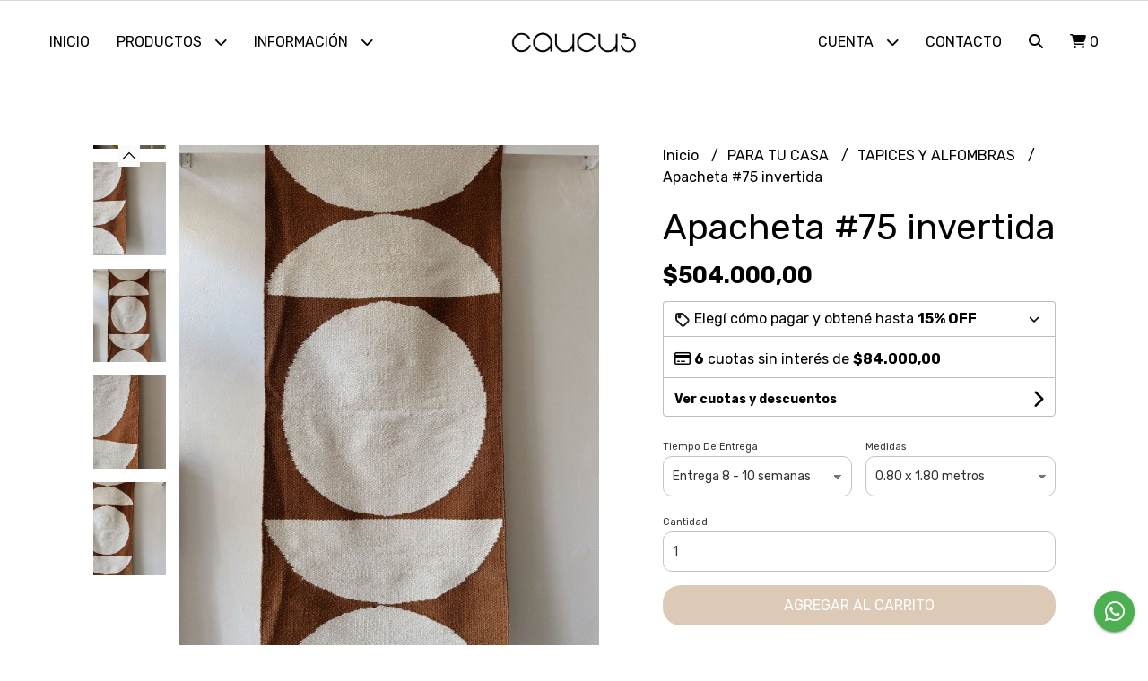

--- FILE ---
content_type: text/html; charset=UTF-8
request_url: https://caucuslab.com.ar/para-tu-casa-home/alfombras/apacheta/apacheta-75-invertida
body_size: 22247
content:
<!DOCTYPE html> 
<html lang="es">
<head>
    <meta charset="UTF-8">
    <meta name="viewport" content="width=device-width,user-scalable=no,initial-scale=1.0,minimum-scale=1.0,maximum-scale=1.0"/>
    <meta name="csrf-token" content="cS819xxNeGZzHjbC9tKpIY16sfdvsZuHGNR7qDLZ">
    <meta http-equiv="X-UA-Compatible" content="ie=edge">
        <link rel="canonical" href="https://www.caucuslab.com.ar/para-tu-casa/tapices-y-alfombras/apacheta-75-invertida">
    <title>Apacheta #75 invertida - caucuslab</title>
     
    <meta name="description" content="﻿﻿[ Apacheta ] un ritual a la Pachamama.En el mundo andino la roca es un objeto de culto que posee un simbolismo y trascendencia difíciles de comprender para la mentalidad cit">
    <meta property="og:url" content="https://www.caucuslab.com.ar/para-tu-casa/tapices-y-alfombras/apacheta-75-invertida"/>
    <meta property="og:type" content="product"/> 
    <meta property="og:title" content="Apacheta #75 invertida"/>
    <meta property="og:description" content="﻿﻿[ Apacheta ] un ritual a la Pachamama.En el mundo andino la roca es un objeto de culto que posee un simbolismo y trascendencia difíciles de comprender para la mentalidad cit"/>
    <meta property="og:image" content="https://d22fxaf9t8d39k.cloudfront.net/1c99c2f800ad6a5232dd1191c2a0a4112ef12fc60d4bf1cd9152aaa4bf4014f730099.jpg"/>
                <meta property="product:price:amount" content="504000"/> 
        <meta property="og:price:amount" content="504000"/> 
        <meta property="product:price:currency" content="ARS"/>
        <link rel="stylesheet" href="https://cdn.jsdelivr.net/npm/uikit@3.5.10/dist/css/uikit.min.css" />
    <link rel="stylesheet" href="https://d2gsyhqn7794lh.cloudfront.net/all.min.css" />
    <link rel="stylesheet" href="https://fonts.googleapis.com/css2?family=Rubik:wght@300;400;500;700&display=swap">
    <link rel="shortcut icon" href="https://d22fxaf9t8d39k.cloudfront.net/899b4d86cafe95a69101e0b1f73a79ee04ebc79dc99093c9216701d9e658749f30099.png"/>
    <style type="text/css">
        .uk-h1, .uk-h2, .uk-h3, .uk-h4, .uk-h5, .uk-h6, .uk-heading-2xlarge, .uk-heading-large, .uk-heading-medium, .uk-heading-small, .uk-heading-xlarge, h1, h2, h3, h4, h5, h6 
        { 
            font-family: 'Rubik', sans-serif; 
        }
        html, body, p, span, .field__label, .field__input, .field__textarea, .field__select 
        { 
            font-family: 'Rubik', sans-serif; 
        }
        .background--primary, .background--primary-hover:hover
        { 
            background-color: #dccab7; 
        } 
        .text--primary, .text--primary-hover:hover, body
        { 
            color: #000; 
        }
        .contrast_text--primary, .contrast_text--primary-hover:hover
        { 
            color: #ffffff; 
        }
        .checkbox__check:checked::before
        {
            border: solid #dccab7;
        }
        .checkbox__check:checked,.checkbox__check:checked:focus
        {
            border: 1px solid #dccab7; 
        }
        .checkbox__check:checked + .checkout__label-text
        {
            color: #dccab7;
        }
        .border--primary
        {
            border: solid #000; 
        }
        .border-radius
        {
            border-radius: 20px;
        }
        .field__input.border-radius, .field__select.border-radius, .field__textarea.border-radius
        {
            border-radius: 10px;
        }
        .field__input.border-radius.field__input--right-button
        {
            border-top-right-radius: 0px;
            border-bottom-right-radius: 0px;
        }
    </style>
    <link rel="stylesheet" href="https://d2op8dwcequzql.cloudfront.net/assets/1.35.0/templates/light/css/style.css"/>
                <script async src="https://www.googletagmanager.com/gtag/js?id=G-R9PZNG41T1"></script>
        <script>
            window.dataLayer = window.dataLayer || [];
            function gtag(){ dataLayer.push(arguments); }
            gtag('js', new Date());
            gtag('config', "G-R9PZNG41T1");
        </script>
                <script>
  !function(f,b,e,v,n,t,s)
  {if(f.fbq)return;n=f.fbq=function(){n.callMethod?
  n.callMethod.apply(n,arguments):n.queue.push(arguments)};
  if(!f._fbq)f._fbq=n;n.push=n;n.loaded=!0;n.version='2.0';
  n.queue=[];t=b.createElement(e);t.async=!0;
  t.src=v;s=b.getElementsByTagName(e)[0];
  s.parentNode.insertBefore(t,s)}(window, document,'script',
  'https://connect.facebook.net/en_US/fbevents.js');
  fbq('init', '634087938239940');
  fbq('track', 'PageView');
</script>
<noscript><img height="1" width="1" style="display:none"
  src="https://www.facebook.com/tr?id=634087938239940&ev=PageView&noscript=1"
/></noscript>  
                <meta name="facebook-domain-verification" content="extuqovc7cfjtqexvy71cx25rtvnvj" />  
    </head>
<body>

    
    <div id="mobile-menu-sidenav" class="mobile-menu-sidenav" uk-offcanvas="overlay: true; flip: false; mode: slide">
    <div class="mobile-menu-sidenav__offcanvas-bar uk-offcanvas-bar uk-offcanvas-bar--desktop-small uk-offcanvas-bar--mobile-small text--primary">
        <button class="mobile-menu-sidenav__offcanvas-close uk-offcanvas-close text--primary" type="button" uk-close></button>
        <div class="mobile-menu-sidenav__menu">
                <ul class="mobile-menu-sidenav__list uk-nav-default uk-nav-parent-icon" uk-nav>
                    <li class="mobile-menu-sidenav__list-item">
                        <a href="https://caucuslab.com.ar" class="mobile-menu-sidenav__item-link">Inicio</a>
                    </li>
                    <li class="mobile-menu-sidenav__list-item uk-parent">
                        <a href="/productos" class="mobile-menu-sidenav__item-link">Productos</a>
                                                    <ul class="mobile-menu-sidenav__sublist uk-nav-default uk-nav-sub uk-nav-parent-icon" uk-nav>
                <li class="mobile-menu-sidenav__list-item">
            <a href="https://caucuslab.com.ar/productos" class="mobile-menu-sidenav__item-link">
                Ver todo en Productos
            </a>
        </li>
                                            <li class="mobile-menu-sidenav__item-link uk-parent">
                    <a href="#" class="mobile-menu-sidenav__item-link">
                        PARA TU CASA
                    </a>
                    <ul class="mobile-menu-sidenav__sublist uk-nav-default uk-nav-sub uk-nav-parent-icon" uk-nav>
            <li class="mobile-menu-sidenav__list-item">
            <a href="https://caucuslab.com.ar/para-tu-casa" class="mobile-menu-sidenav__item-link">
                Ver todo en PARA TU CASA
            </a>
        </li>
                                                            <li class="mobile-menu-sidenav__item-link uk-parent">
                    <a href="#" class="mobile-menu-sidenav__item-link">
                        TAPICES Y ALFOMBRAS
                    </a>
                    <ul class="mobile-menu-sidenav__sublist uk-nav-default uk-nav-sub uk-nav-parent-icon" uk-nav>
            <li class="mobile-menu-sidenav__list-item">
            <a href="https://caucuslab.com.ar/para-tu-casa/tapices-y-alfombras" class="mobile-menu-sidenav__item-link">
                Ver todo en TAPICES Y ALFOMBRAS
            </a>
        </li>
                                                                        <li class="mobile-menu-sidenav__item-link uk-parent">
                    <a href="#" class="mobile-menu-sidenav__item-link">
                        NOBLE
                    </a>
                    <ul class="mobile-menu-sidenav__sublist uk-nav-default uk-nav-sub uk-nav-parent-icon" uk-nav>
            <li class="mobile-menu-sidenav__list-item">
            <a href="https://caucuslab.com.ar/para-tu-casa/tapices-y-alfombras/noble" class="mobile-menu-sidenav__item-link">
                Ver todo en NOBLE
            </a>
        </li>
                                                                                    <li class="mobile-menu-sidenav__list-item">
                    <a href="https://caucuslab.com.ar/para-tu-casa/tapices-y-alfombras/noble/minga" class="mobile-menu-sidenav__item-link">
                        Minga
                    </a>
                </li>
                                                            <li class="mobile-menu-sidenav__list-item">
                    <a href="https://caucuslab.com.ar/para-tu-casa/tapices-y-alfombras/noble/desierto-pelo-cortado" class="mobile-menu-sidenav__item-link">
                        Desierto pelo cortado
                    </a>
                </li>
                                                            <li class="mobile-menu-sidenav__list-item">
                    <a href="https://caucuslab.com.ar/para-tu-casa/tapices-y-alfombras/noble/picante" class="mobile-menu-sidenav__item-link">
                        Picante
                    </a>
                </li>
                                                            <li class="mobile-menu-sidenav__list-item">
                    <a href="https://caucuslab.com.ar/para-tu-casa/tapices-y-alfombras/noble/redondas" class="mobile-menu-sidenav__item-link">
                        Redondas
                    </a>
                </li>
                                                            <li class="mobile-menu-sidenav__list-item">
                    <a href="https://caucuslab.com.ar/para-tu-casa/tapices-y-alfombras/noble/damero" class="mobile-menu-sidenav__item-link">
                        Damero
                    </a>
                </li>
                                                                                                                                                                                                                                                                                                                                                            </ul>                </li>
                                                                                                                        <li class="mobile-menu-sidenav__item-link uk-parent">
                    <a href="#" class="mobile-menu-sidenav__item-link">
                        ACENTO
                    </a>
                    <ul class="mobile-menu-sidenav__sublist uk-nav-default uk-nav-sub uk-nav-parent-icon" uk-nav>
            <li class="mobile-menu-sidenav__list-item">
            <a href="https://caucuslab.com.ar/para-tu-casa/tapices-y-alfombras/acento" class="mobile-menu-sidenav__item-link">
                Ver todo en ACENTO
            </a>
        </li>
                                                                                                                                                            <li class="mobile-menu-sidenav__list-item">
                    <a href="https://caucuslab.com.ar/para-tu-casa/tapices-y-alfombras/acento/sentidos" class="mobile-menu-sidenav__item-link">
                        Sentidos
                    </a>
                </li>
                                                            <li class="mobile-menu-sidenav__list-item">
                    <a href="https://caucuslab.com.ar/para-tu-casa/tapices-y-alfombras/acento/trama" class="mobile-menu-sidenav__item-link">
                        Trama
                    </a>
                </li>
                                                            <li class="mobile-menu-sidenav__list-item">
                    <a href="https://caucuslab.com.ar/para-tu-casa/tapices-y-alfombras/acento/picante" class="mobile-menu-sidenav__item-link">
                        Picante
                    </a>
                </li>
                                                            <li class="mobile-menu-sidenav__list-item">
                    <a href="https://caucuslab.com.ar/para-tu-casa/tapices-y-alfombras/acento/cruza" class="mobile-menu-sidenav__item-link">
                        Cruza
                    </a>
                </li>
                                                            <li class="mobile-menu-sidenav__list-item">
                    <a href="https://caucuslab.com.ar/para-tu-casa/tapices-y-alfombras/acento/greca" class="mobile-menu-sidenav__item-link">
                        Greca
                    </a>
                </li>
                                                            <li class="mobile-menu-sidenav__list-item">
                    <a href="https://caucuslab.com.ar/para-tu-casa/tapices-y-alfombras/acento/damero" class="mobile-menu-sidenav__item-link">
                        Damero
                    </a>
                </li>
                                                            <li class="mobile-menu-sidenav__list-item">
                    <a href="https://caucuslab.com.ar/para-tu-casa/tapices-y-alfombras/acento/apacheta" class="mobile-menu-sidenav__item-link">
                        Apacheta
                    </a>
                </li>
                                                            <li class="mobile-menu-sidenav__list-item">
                    <a href="https://caucuslab.com.ar/para-tu-casa/tapices-y-alfombras/acento/dual" class="mobile-menu-sidenav__item-link">
                        Dual
                    </a>
                </li>
                                                            <li class="mobile-menu-sidenav__list-item">
                    <a href="https://caucuslab.com.ar/para-tu-casa/tapices-y-alfombras/acento/killa" class="mobile-menu-sidenav__item-link">
                        Killa
                    </a>
                </li>
                                                                                                                                                                                                                                    </ul>                </li>
                                                                                                                                                                                                                                                                                                                                                </ul>                </li>
                                                                                                                                                                                                                                                            <li class="mobile-menu-sidenav__item-link uk-parent">
                    <a href="#" class="mobile-menu-sidenav__item-link">
                        COMPLEMENTOS
                    </a>
                    <ul class="mobile-menu-sidenav__sublist uk-nav-default uk-nav-sub uk-nav-parent-icon" uk-nav>
            <li class="mobile-menu-sidenav__list-item">
            <a href="https://caucuslab.com.ar/para-tu-casa/complementos" class="mobile-menu-sidenav__item-link">
                Ver todo en COMPLEMENTOS
            </a>
        </li>
                                                                                                                                                                                                                                                                                    <li class="mobile-menu-sidenav__list-item">
                    <a href="https://caucuslab.com.ar/para-tu-casa/complementos/almohadones" class="mobile-menu-sidenav__item-link">
                        Almohadones
                    </a>
                </li>
                                                            <li class="mobile-menu-sidenav__list-item">
                    <a href="https://caucuslab.com.ar/para-tu-casa/complementos/mantas" class="mobile-menu-sidenav__item-link">
                        Mantas
                    </a>
                </li>
                                                            <li class="mobile-menu-sidenav__list-item">
                    <a href="https://caucuslab.com.ar/para-tu-casa/complementos/mascaras-de-chane" class="mobile-menu-sidenav__item-link">
                        Mascaras de Chané
                    </a>
                </li>
                                                                                                                                                                                    </ul>                </li>
                                                                                                                                                                                                                        </ul>                </li>
                                                                                                                                                                                                                                                                                                                        <li class="mobile-menu-sidenav__item-link uk-parent">
                    <a href="#" class="mobile-menu-sidenav__item-link">
                        PARA VOS
                    </a>
                    <ul class="mobile-menu-sidenav__sublist uk-nav-default uk-nav-sub uk-nav-parent-icon" uk-nav>
            <li class="mobile-menu-sidenav__list-item">
            <a href="https://caucuslab.com.ar/para-vos" class="mobile-menu-sidenav__item-link">
                Ver todo en PARA VOS
            </a>
        </li>
                                                                                                                                                                                                                                                                                                                                    <li class="mobile-menu-sidenav__list-item">
                    <a href="https://caucuslab.com.ar/para-vos/ponchos-ruanas" class="mobile-menu-sidenav__item-link">
                        Ponchos - Ruanas
                    </a>
                </li>
                                                            <li class="mobile-menu-sidenav__list-item">
                    <a href="https://caucuslab.com.ar/para-vos/bufandas" class="mobile-menu-sidenav__item-link">
                        Bufandas
                    </a>
                </li>
                                                            <li class="mobile-menu-sidenav__list-item">
                    <a href="https://caucuslab.com.ar/para-vos/guantes-mitones" class="mobile-menu-sidenav__item-link">
                        Guantes Mitones
                    </a>
                </li>
                                                            <li class="mobile-menu-sidenav__list-item">
                    <a href="https://caucuslab.com.ar/para-vos/medias" class="mobile-menu-sidenav__item-link">
                        Medias
                    </a>
                </li>
                                                            <li class="mobile-menu-sidenav__list-item">
                    <a href="https://caucuslab.com.ar/para-vos/boina" class="mobile-menu-sidenav__item-link">
                        Boina
                    </a>
                </li>
                                                            <li class="mobile-menu-sidenav__item-link uk-parent">
                    <a href="#" class="mobile-menu-sidenav__item-link">
                        Sombreros
                    </a>
                    <ul class="mobile-menu-sidenav__sublist uk-nav-default uk-nav-sub uk-nav-parent-icon" uk-nav>
            <li class="mobile-menu-sidenav__list-item">
            <a href="https://caucuslab.com.ar/para-vos/sombreros" class="mobile-menu-sidenav__item-link">
                Ver todo en Sombreros
            </a>
        </li>
                                                                                                                                                                                                                                                                                                                                                                                                            <li class="mobile-menu-sidenav__list-item">
                    <a href="https://caucuslab.com.ar/para-vos/sombreros/hele" class="mobile-menu-sidenav__item-link">
                        Hele
                    </a>
                </li>
                                                            <li class="mobile-menu-sidenav__list-item">
                    <a href="https://caucuslab.com.ar/para-vos/sombreros/justo" class="mobile-menu-sidenav__item-link">
                        Justo
                    </a>
                </li>
                                                            <li class="mobile-menu-sidenav__list-item">
                    <a href="https://caucuslab.com.ar/para-vos/sombreros/do" class="mobile-menu-sidenav__item-link">
                        Do
                    </a>
                </li>
                                                            <li class="mobile-menu-sidenav__list-item">
                    <a href="https://caucuslab.com.ar/para-vos/sombreros/will" class="mobile-menu-sidenav__item-link">
                        Will
                    </a>
                </li>
                                                </ul>                </li>
                                                                                                </ul>                </li>
                                                                                                                                                                                    <li class="mobile-menu-sidenav__list-item">
                    <a href="https://caucuslab.com.ar/entrega-inmediata" class="mobile-menu-sidenav__item-link">
                        ENTREGA INMEDIATA
                    </a>
                </li>
                                                            <li class="mobile-menu-sidenav__list-item">
                    <a href="https://caucuslab.com.ar/hasta-30-off" class="mobile-menu-sidenav__item-link">
                        HASTA 30 OFF
                    </a>
                </li>
                        </ul>                                            </li>
                                                                        <li class="mobile-menu-sidenav__list-item">
                                <a href="https://caucuslab.com.ar/que-hacemos" class="mobile-menu-sidenav__item-link">Qué hacemos</a>
                            </li>
                                                                                                <li class="mobile-menu-sidenav__list-item">
                                <a href="https://caucuslab.com.ar/ubicacion" class="mobile-menu-sidenav__item-link">Ubicación</a>
                            </li>
                                                                                                <li class="mobile-menu-sidenav__list-item">
                                <a href="https://caucuslab.com.ar/info-envios" class="mobile-menu-sidenav__item-link">Info envíos</a>
                            </li>
                                                                                                <li class="mobile-menu-sidenav__list-item">
                                <a href="https://caucuslab.com.ar/info-cuidados" class="mobile-menu-sidenav__item-link">Info cuidados</a>
                            </li>
                                                                                                <li class="mobile-menu-sidenav__list-item">
                                <a href="https://caucuslab.com.ar/medios-de-pagos" class="mobile-menu-sidenav__item-link">Medios de pagos</a>
                            </li>
                                                                                                            <li class="mobile-menu-sidenav__list-item">
                            <a href="#contact-modal" class="mobile-menu-sidenav__item-link" uk-toggle>Contacto</a>
                        </li>
                                        <li class="mobile-menu-sidenav__list-item mobile-menu-sidenav__list-item--divider"></li>
                                            <li class="mobile-menu-sidenav__list-item">
                            <a href="#register-modal" class="mobile-menu-sidenav__item-link" uk-toggle>Crear cuenta</a>
                        </li>
                        <li class="mobile-menu-sidenav__list-item">
                            <a href="#login-modal" class="mobile-menu-sidenav__item-link" uk-toggle>Iniciar sesión</a>
                        </li>
                                                            </ul>
            </div>
    </div>
</div>    

    
        

    
    <div class="header-search">
        <div class="header-search__wrapper uk-container uk-flex uk-flex-middle">
            <div class="header-search__search-box uk-flex-1 uk-flex uk-flex-middle">
                <form method="GET" action="/search" class="header-search__form uk-flex-1">
                    <div class="header-search__field uk-inline">
                        <span class="header-search__icon uk-form-icon" uk-icon="icon: search"></span>
                        <a href="#!" class="header-search__icon search-bar-close uk-form-icon uk-form-icon-flip" uk-icon="icon: close"></a>
                        <input type="search" class="header-search__input uk-search-input" name="q" min-length="2" autocomplete="off" placeholder="Buscar..." required>
                    </div>
                </form>
            </div>
        </div>
    </div>
    

    
    <div class="header-menu">
        <div class="header-menu__container uk-container">
            
            <nav class="header-menu__desktop uk-flex uk-flex-between uk-flex-center uk-visible@m">
                <ul class="header-menu__desktop-list uk-flex uk-flex-middle uk-flex-left uk-flex-wrap">
                    <li class="desktop-list__item text--primary">
                        <a href="https://caucuslab.com.ar" class="desktop-list__link">
                            Inicio
                        </a>
                    </li>
                    <li class="desktop-list__item text--primary">
                        <a href="/productos" class="desktop-list__link">Productos <i class="desktop-list__down-icon text--primary fas fa-chevron-down"></i></a>
                                                    <ul class="nav first">
                                        <li class="desktop-list__subitem text--primary">
                    <a href="https://caucuslab.com.ar/para-tu-casa" class="desktop-list__link">
                        PARA TU CASA
                        <i class="desktop-list__right-icon text--primary fas fa-chevron-right"></i>
                    </a>
                    <ul class="nav">
                                                    <li class="desktop-list__subitem text--primary">
                    <a href="https://caucuslab.com.ar/para-tu-casa/tapices-y-alfombras" class="desktop-list__link">
                        TAPICES Y ALFOMBRAS
                        <i class="desktop-list__right-icon text--primary fas fa-chevron-right"></i>
                    </a>
                    <ul class="nav">
                                                                <li class="desktop-list__subitem text--primary">
                    <a href="https://caucuslab.com.ar/para-tu-casa/tapices-y-alfombras/noble" class="desktop-list__link">
                        NOBLE
                        <i class="desktop-list__right-icon text--primary fas fa-chevron-right"></i>
                    </a>
                    <ul class="nav">
                                                                            <li class="desktop-list__subitem text--primary">
                    <a href="https://caucuslab.com.ar/para-tu-casa/tapices-y-alfombras/noble/minga" class="desktop-list__link">
                        Minga
                    </a>
                </li>
                                                            <li class="desktop-list__subitem text--primary">
                    <a href="https://caucuslab.com.ar/para-tu-casa/tapices-y-alfombras/noble/desierto-pelo-cortado" class="desktop-list__link">
                        Desierto pelo cortado
                    </a>
                </li>
                                                            <li class="desktop-list__subitem text--primary">
                    <a href="https://caucuslab.com.ar/para-tu-casa/tapices-y-alfombras/noble/picante" class="desktop-list__link">
                        Picante
                    </a>
                </li>
                                                            <li class="desktop-list__subitem text--primary">
                    <a href="https://caucuslab.com.ar/para-tu-casa/tapices-y-alfombras/noble/redondas" class="desktop-list__link">
                        Redondas
                    </a>
                </li>
                                                            <li class="desktop-list__subitem text--primary">
                    <a href="https://caucuslab.com.ar/para-tu-casa/tapices-y-alfombras/noble/damero" class="desktop-list__link">
                        Damero
                    </a>
                </li>
                                                                                                                                                                                                                                                                                                                                                            </ul>                </li>
                                                                                                                        <li class="desktop-list__subitem text--primary">
                    <a href="https://caucuslab.com.ar/para-tu-casa/tapices-y-alfombras/acento" class="desktop-list__link">
                        ACENTO
                        <i class="desktop-list__right-icon text--primary fas fa-chevron-right"></i>
                    </a>
                    <ul class="nav">
                                                                                                                                                    <li class="desktop-list__subitem text--primary">
                    <a href="https://caucuslab.com.ar/para-tu-casa/tapices-y-alfombras/acento/sentidos" class="desktop-list__link">
                        Sentidos
                    </a>
                </li>
                                                            <li class="desktop-list__subitem text--primary">
                    <a href="https://caucuslab.com.ar/para-tu-casa/tapices-y-alfombras/acento/trama" class="desktop-list__link">
                        Trama
                    </a>
                </li>
                                                            <li class="desktop-list__subitem text--primary">
                    <a href="https://caucuslab.com.ar/para-tu-casa/tapices-y-alfombras/acento/picante" class="desktop-list__link">
                        Picante
                    </a>
                </li>
                                                            <li class="desktop-list__subitem text--primary">
                    <a href="https://caucuslab.com.ar/para-tu-casa/tapices-y-alfombras/acento/cruza" class="desktop-list__link">
                        Cruza
                    </a>
                </li>
                                                            <li class="desktop-list__subitem text--primary">
                    <a href="https://caucuslab.com.ar/para-tu-casa/tapices-y-alfombras/acento/greca" class="desktop-list__link">
                        Greca
                    </a>
                </li>
                                                            <li class="desktop-list__subitem text--primary">
                    <a href="https://caucuslab.com.ar/para-tu-casa/tapices-y-alfombras/acento/damero" class="desktop-list__link">
                        Damero
                    </a>
                </li>
                                                            <li class="desktop-list__subitem text--primary">
                    <a href="https://caucuslab.com.ar/para-tu-casa/tapices-y-alfombras/acento/apacheta" class="desktop-list__link">
                        Apacheta
                    </a>
                </li>
                                                            <li class="desktop-list__subitem text--primary">
                    <a href="https://caucuslab.com.ar/para-tu-casa/tapices-y-alfombras/acento/dual" class="desktop-list__link">
                        Dual
                    </a>
                </li>
                                                            <li class="desktop-list__subitem text--primary">
                    <a href="https://caucuslab.com.ar/para-tu-casa/tapices-y-alfombras/acento/killa" class="desktop-list__link">
                        Killa
                    </a>
                </li>
                                                                                                                                                                                                                                    </ul>                </li>
                                                                                                                                                                                                                                                                                                                                                </ul>                </li>
                                                                                                                                                                                                                                                            <li class="desktop-list__subitem text--primary">
                    <a href="https://caucuslab.com.ar/para-tu-casa/complementos" class="desktop-list__link">
                        COMPLEMENTOS
                        <i class="desktop-list__right-icon text--primary fas fa-chevron-right"></i>
                    </a>
                    <ul class="nav">
                                                                                                                                                                                                                                                                            <li class="desktop-list__subitem text--primary">
                    <a href="https://caucuslab.com.ar/para-tu-casa/complementos/almohadones" class="desktop-list__link">
                        Almohadones
                    </a>
                </li>
                                                            <li class="desktop-list__subitem text--primary">
                    <a href="https://caucuslab.com.ar/para-tu-casa/complementos/mantas" class="desktop-list__link">
                        Mantas
                    </a>
                </li>
                                                            <li class="desktop-list__subitem text--primary">
                    <a href="https://caucuslab.com.ar/para-tu-casa/complementos/mascaras-de-chane" class="desktop-list__link">
                        Mascaras de Chané
                    </a>
                </li>
                                                                                                                                                                                    </ul>                </li>
                                                                                                                                                                                                                        </ul>                </li>
                                                                                                                                                                                                                                                                                                                        <li class="desktop-list__subitem text--primary">
                    <a href="https://caucuslab.com.ar/para-vos" class="desktop-list__link">
                        PARA VOS
                        <i class="desktop-list__right-icon text--primary fas fa-chevron-right"></i>
                    </a>
                    <ul class="nav">
                                                                                                                                                                                                                                                                                                                            <li class="desktop-list__subitem text--primary">
                    <a href="https://caucuslab.com.ar/para-vos/ponchos-ruanas" class="desktop-list__link">
                        Ponchos - Ruanas
                    </a>
                </li>
                                                            <li class="desktop-list__subitem text--primary">
                    <a href="https://caucuslab.com.ar/para-vos/bufandas" class="desktop-list__link">
                        Bufandas
                    </a>
                </li>
                                                            <li class="desktop-list__subitem text--primary">
                    <a href="https://caucuslab.com.ar/para-vos/guantes-mitones" class="desktop-list__link">
                        Guantes Mitones
                    </a>
                </li>
                                                            <li class="desktop-list__subitem text--primary">
                    <a href="https://caucuslab.com.ar/para-vos/medias" class="desktop-list__link">
                        Medias
                    </a>
                </li>
                                                            <li class="desktop-list__subitem text--primary">
                    <a href="https://caucuslab.com.ar/para-vos/boina" class="desktop-list__link">
                        Boina
                    </a>
                </li>
                                                            <li class="desktop-list__subitem text--primary">
                    <a href="https://caucuslab.com.ar/para-vos/sombreros" class="desktop-list__link">
                        Sombreros
                        <i class="desktop-list__right-icon text--primary fas fa-chevron-right"></i>
                    </a>
                    <ul class="nav">
                                                                                                                                                                                                                                                                                                                                                                                                    <li class="desktop-list__subitem text--primary">
                    <a href="https://caucuslab.com.ar/para-vos/sombreros/hele" class="desktop-list__link">
                        Hele
                    </a>
                </li>
                                                            <li class="desktop-list__subitem text--primary">
                    <a href="https://caucuslab.com.ar/para-vos/sombreros/justo" class="desktop-list__link">
                        Justo
                    </a>
                </li>
                                                            <li class="desktop-list__subitem text--primary">
                    <a href="https://caucuslab.com.ar/para-vos/sombreros/do" class="desktop-list__link">
                        Do
                    </a>
                </li>
                                                            <li class="desktop-list__subitem text--primary">
                    <a href="https://caucuslab.com.ar/para-vos/sombreros/will" class="desktop-list__link">
                        Will
                    </a>
                </li>
                                                </ul>                </li>
                                                                                                </ul>                </li>
                                                                                                                                                                                    <li class="desktop-list__subitem text--primary">
                    <a href="https://caucuslab.com.ar/entrega-inmediata" class="desktop-list__link">
                        ENTREGA INMEDIATA
                    </a>
                </li>
                                                            <li class="desktop-list__subitem text--primary">
                    <a href="https://caucuslab.com.ar/hasta-30-off" class="desktop-list__link">
                        HASTA 30 OFF
                    </a>
                </li>
                        </ul>                                            </li>
                                            <li class="desktop-list__item text--primary">
                            <a href="#!" class="desktop-list__link">Información <i class="desktop-list__down-icon text--primary fas fa-chevron-down"></i></a>
                            <ul class="nav first">
                                                                                                            <li class="desktop-list__subitem text--primary">
                                            <a href="https://caucuslab.com.ar/que-hacemos" class="desktop-list__link">
                                                Qué hacemos
                                            </a>
                                        </li>
                                                                                                                                                <li class="desktop-list__subitem text--primary">
                                            <a href="https://caucuslab.com.ar/ubicacion" class="desktop-list__link">
                                                Ubicación
                                            </a>
                                        </li>
                                                                                                                                                <li class="desktop-list__subitem text--primary">
                                            <a href="https://caucuslab.com.ar/info-envios" class="desktop-list__link">
                                                Info envíos
                                            </a>
                                        </li>
                                                                                                                                                <li class="desktop-list__subitem text--primary">
                                            <a href="https://caucuslab.com.ar/info-cuidados" class="desktop-list__link">
                                                Info cuidados
                                            </a>
                                        </li>
                                                                                                                                                <li class="desktop-list__subitem text--primary">
                                            <a href="https://caucuslab.com.ar/medios-de-pagos" class="desktop-list__link">
                                                Medios de pagos
                                            </a>
                                        </li>
                                                                                                </ul>
                        </li>
                                    </ul>
                <div class="header-menu__desktop-logo-wrapper uk-flex uk-flex-middle uk-flex-center uk-flex-wrap">
                     
                        <a href="https://caucuslab.com.ar" class="header-logo__link">
                            <img src="https://d22fxaf9t8d39k.cloudfront.net/8a22ec89d6eeff03da0a6642cc401b1b6f2dc55417d47a7339926828d164d7c730099.png" class="header-logo__image" alt="Logo"/>
                        </a>
                                    </div>
                <ul class="header-menu__desktop-list uk-flex uk-flex-middle uk-flex-right uk-flex-wrap">
                                        <li class="desktop-list__item text--primary">
                        <a href="#!" class="desktop-list__link">Cuenta <i class="desktop-list__down-icon text--primary fas fa-chevron-down"></i></a>
                        <ul class="nav first">
                                                            <li class="desktop-list__subitem text--primary">
                                    <a href="#register-modal" class="desktop-list__subitem" uk-toggle>Crear cuenta</a>
                                </li>
                                <li class="desktop-list__subitem text--primary">
                                    <a href="#login-modal" class="desktop-list__subitem" uk-toggle>Iniciar sesión</a>
                                </li>
                                                                                    </ul>
                    </li>
                                            <li class="desktop-list__item text--primary">
                            <a href="#contact-modal" class="desktop-list__link" uk-toggle>
                                Contacto
                            </a>
                        </li>
                                        <li class="desktop-list__item desktop-list__item--cart text--primary">
                        <a href="#" class="desktop-list__link search-bar-open text--primary">
                            <i class="text--primary fas fa-search"></i>
                        </a>
                    </li>
                    <li class="desktop-list__item desktop-list__item--cart text--primary">
                        <a href="#" uk-toggle="target: #cart-sidenav" class="desktop-list__link">
                            <i class="text--primary fas fa-shopping-cart"></i>
                            <span class="cart-qty text--primary">0</span>
                        </a>
                    </li>
                </ul>
            </nav>
            
            
            
            <nav class="header-menu__mobile uk-flex uk-flex-middle uk-flex-between uk-hidden@m">
                <div class="mobile__hamburger">
                    <a href="#" class="mobile__hamburger-btn" uk-toggle="target: #mobile-menu-sidenav"><i class="fas fa-bars text--primary"></i></a>
                </div>
                <div class="header-menu__mobile-logo-wrapper uk-flex uk-flex-middle uk-flex-center uk-flex-wrap">
                     
                        <a href="https://caucuslab.com.ar" class="header-logo__link">
                            <img src="https://d22fxaf9t8d39k.cloudfront.net/8a22ec89d6eeff03da0a6642cc401b1b6f2dc55417d47a7339926828d164d7c730099.png" class="header-logo__image" alt="Logo"/>
                        </a>
                                    </div>
                <div class="mobile__actions">
                    <ul class="mobile__actions-list uk-flex uk-flex-row uk-flex-middle uk-flex-right">
                        <li class="actions-list__item text--primary">
                            <a href="#!" class="actions-list__link search-bar-open">
                                <i class="text--primary fas fa-search"></i>
                            </a>
                        </li>
                        <li class="actions-list__item text--primary">
                            <a href="#" uk-toggle="target: #cart-sidenav" class="actions-list__item text--primary">
                                <i class="text--primary fas fa-shopping-cart"></i>
                                <span class="cart-qty text--primary">0</span>
                            </a>
                        </li>
                    </ul>
                </div>
            </nav>
            
        </div>
    </div>
    

    
        <section class="product-vip uk-container uk-section-block--m uk-section-block--half">
        <div class="product-vip__container uk-grid-large uk-flex-center uk-grid" uk-grid>
            
                            <div class="product-vip__left-container uk-width-1-2@s uk-width-1-1">
                    <div class="uk-grid-small uk-grid" uk-grid>
                        <div class="uk-width-1-6@m uk-visible@m">
                            <div class="product-vip__images-scroll-container">
                                                                    <button class="product-vip__images-scrollarrow-up">
                                        <span uk-icon="icon: chevron-up; ratio: 1.2"></span>
                                    </button>
                                                                <div class="product-vip__images-grid">
                                    <ul class="product-vip__images-grid-list">
                                                                                    <li class="product-vip__images-grid-list-item" data-index=0>
                                                <img data-src="https://d22fxaf9t8d39k.cloudfront.net/1c99c2f800ad6a5232dd1191c2a0a4112ef12fc60d4bf1cd9152aaa4bf4014f730099.jpg" 
                                                class="product-vip__images-grid-mini-image lazy-image" 
                                                alt="Miniatura de producto - 0">
                                            </li>
                                                                                    <li class="product-vip__images-grid-list-item" data-index=1>
                                                <img data-src="https://d22fxaf9t8d39k.cloudfront.net/4acc84937deb9eefd2529552f2fcc820205db9d4e92b444773e5eb32cf774c3230099.jpg" 
                                                class="product-vip__images-grid-mini-image lazy-image" 
                                                alt="Miniatura de producto - 1">
                                            </li>
                                                                                    <li class="product-vip__images-grid-list-item" data-index=2>
                                                <img data-src="https://d22fxaf9t8d39k.cloudfront.net/cd62e118e1d175fba4eb3df428e24e63da83c2f868e5a336c95e15c9c503df3930099.jpg" 
                                                class="product-vip__images-grid-mini-image lazy-image" 
                                                alt="Miniatura de producto - 2">
                                            </li>
                                                                                    <li class="product-vip__images-grid-list-item" data-index=3>
                                                <img data-src="https://d22fxaf9t8d39k.cloudfront.net/08a917021cd126250516a17ff84dbe239e827c5e804e178325a03173755b69b730099.jpg" 
                                                class="product-vip__images-grid-mini-image lazy-image" 
                                                alt="Miniatura de producto - 3">
                                            </li>
                                                                                    <li class="product-vip__images-grid-list-item" data-index=4>
                                                <img data-src="https://d22fxaf9t8d39k.cloudfront.net/310bb725613ca0ad341b6b58d8fe343db992c162d4aaff268e2593bbf4811e5030099.jpg" 
                                                class="product-vip__images-grid-mini-image lazy-image" 
                                                alt="Miniatura de producto - 4">
                                            </li>
                                                                                    <li class="product-vip__images-grid-list-item" data-index=5>
                                                <img data-src="https://d22fxaf9t8d39k.cloudfront.net/68ec3c265925caf6f05448a4fd79b064f204e53130df993d9490a5540a1c4da730099.jpg" 
                                                class="product-vip__images-grid-mini-image lazy-image" 
                                                alt="Miniatura de producto - 5">
                                            </li>
                                         
                                    </ul>
                                </div>
                                                                    <button class="product-vip__images-scrollarrow-down">
                                        <span uk-icon="icon: chevron-down; ratio: 1.2"></span>
                                    </button>
                                                            </div>
                        </div>
                        <div class="uk-width-5-6@m uk-width-1-1">
                            <div class="product__vip-images-grid-wrapper">
                                <div uk-lightbox>
                                    <a class="product-vip__images-grid-full-image-lightbox" href="https://d22fxaf9t8d39k.cloudfront.net/1c99c2f800ad6a5232dd1191c2a0a4112ef12fc60d4bf1cd9152aaa4bf4014f730099.jpg">
                                        <img src="https://d22fxaf9t8d39k.cloudfront.net/1c99c2f800ad6a5232dd1191c2a0a4112ef12fc60d4bf1cd9152aaa4bf4014f730099.jpg" class="product-vip__images-grid-full-image">
                                    </a>
                                                                            <a href="https://d22fxaf9t8d39k.cloudfront.net/1c99c2f800ad6a5232dd1191c2a0a4112ef12fc60d4bf1cd9152aaa4bf4014f730099.jpg"></a>
                                                                            <a href="https://d22fxaf9t8d39k.cloudfront.net/4acc84937deb9eefd2529552f2fcc820205db9d4e92b444773e5eb32cf774c3230099.jpg"></a>
                                                                            <a href="https://d22fxaf9t8d39k.cloudfront.net/cd62e118e1d175fba4eb3df428e24e63da83c2f868e5a336c95e15c9c503df3930099.jpg"></a>
                                                                            <a href="https://d22fxaf9t8d39k.cloudfront.net/08a917021cd126250516a17ff84dbe239e827c5e804e178325a03173755b69b730099.jpg"></a>
                                                                            <a href="https://d22fxaf9t8d39k.cloudfront.net/310bb725613ca0ad341b6b58d8fe343db992c162d4aaff268e2593bbf4811e5030099.jpg"></a>
                                                                            <a href="https://d22fxaf9t8d39k.cloudfront.net/68ec3c265925caf6f05448a4fd79b064f204e53130df993d9490a5540a1c4da730099.jpg"></a>
                                     
                                </div>
                            </div>
                        </div>
                        <div class="uk-width-1-1 uk-hidden@m">
                            <div class="product-vip__images-scroll-container-horizontal">
                                                                    <button class="product-vip__images-scrollarrow-left">
                                        <span uk-icon="icon: chevron-left; ratio: 1.2"></span>
                                    </button>
                                                                <div class="product-vip__images-grid-horizontal">
                                    <ul class="product-vip__images-grid-list uk-flex uk-flex-row">
                                                                                    <li class="product-vip__images-grid-list-item" data-index=0>
                                                <img data-src="https://d22fxaf9t8d39k.cloudfront.net/1c99c2f800ad6a5232dd1191c2a0a4112ef12fc60d4bf1cd9152aaa4bf4014f730099.jpg" class="product-vip__images-grid-mini-image lazy-image" alt="Miniatura de producto - 0">
                                            </li>
                                                                                    <li class="product-vip__images-grid-list-item" data-index=1>
                                                <img data-src="https://d22fxaf9t8d39k.cloudfront.net/4acc84937deb9eefd2529552f2fcc820205db9d4e92b444773e5eb32cf774c3230099.jpg" class="product-vip__images-grid-mini-image lazy-image" alt="Miniatura de producto - 1">
                                            </li>
                                                                                    <li class="product-vip__images-grid-list-item" data-index=2>
                                                <img data-src="https://d22fxaf9t8d39k.cloudfront.net/cd62e118e1d175fba4eb3df428e24e63da83c2f868e5a336c95e15c9c503df3930099.jpg" class="product-vip__images-grid-mini-image lazy-image" alt="Miniatura de producto - 2">
                                            </li>
                                                                                    <li class="product-vip__images-grid-list-item" data-index=3>
                                                <img data-src="https://d22fxaf9t8d39k.cloudfront.net/08a917021cd126250516a17ff84dbe239e827c5e804e178325a03173755b69b730099.jpg" class="product-vip__images-grid-mini-image lazy-image" alt="Miniatura de producto - 3">
                                            </li>
                                                                                    <li class="product-vip__images-grid-list-item" data-index=4>
                                                <img data-src="https://d22fxaf9t8d39k.cloudfront.net/310bb725613ca0ad341b6b58d8fe343db992c162d4aaff268e2593bbf4811e5030099.jpg" class="product-vip__images-grid-mini-image lazy-image" alt="Miniatura de producto - 4">
                                            </li>
                                                                                    <li class="product-vip__images-grid-list-item" data-index=5>
                                                <img data-src="https://d22fxaf9t8d39k.cloudfront.net/68ec3c265925caf6f05448a4fd79b064f204e53130df993d9490a5540a1c4da730099.jpg" class="product-vip__images-grid-mini-image lazy-image" alt="Miniatura de producto - 5">
                                            </li>
                                         
                                    </ul>
                                </div>
                                                                    <button class="product-vip__images-scrollarrow-right">
                                        <span uk-icon="icon: chevron-right; ratio: 1.2"></span>
                                    </button>
                                                            </div>
                        </div>
                    </div>
                    <div class="product-vip__description uk-visible@m ql-container">
                        <p><strong style="color: rgb(0, 138, 0);"><em>﻿</em></strong><strong><em>﻿[ Apacheta ]</em></strong><em> un ritual a la Pachamama.</em></p><p><br></p><p>En el mundo andino la roca es un objeto de culto que posee un simbolismo y trascendencia difíciles de comprender para la mentalidad citadina.</p><p>La <strong><em>Apacheta,</em></strong><em style="color: rgb(0, 71, 178);"> </em>detrás de su forma sencilla guarda secretos de la cultura americana.</p><p>Atesorala, es una pieza de diseño hecha a mano, sus formas geométricas y color poseen un alto, vibrante y positivo valor simbólico.</p><p><br></p><p><strong>Material:</strong> Lana de oveja + urdimbre algodón.</p><p><strong>Colores:</strong> crudo natural + habano.</p><p><strong>Medidas:</strong> 0.80 x 1.80</p><p><br></p><p><span style="background-color: rgb(255, 255, 255); color: rgb(29, 29, 27);">Diseñado x caucus lab.</span></p><p><span style="background-color: rgb(255, 255, 255); color: rgb(29, 29, 27);">Hecho a mano x artesanos.</span></p><p><span style="background-color: rgb(255, 255, 255); color: rgb(29, 29, 27);">Telar tradicional argentino.</span></p><p><br></p><p><strong style="background-color: rgb(255, 255, 255); color: rgb(29, 29, 27);">Importante:</strong><span style="background-color: rgb(255, 255, 255); color: rgb(29, 29, 27);">&nbsp;el proceso manual es complejo y requiere muchas horas de trabajo y dedicación, las medidas son aproximadas, pueden variar en cm y los colores también pueden variar siempre respetando la misma gama.</span></p><p><span style="background-color: rgb(255, 255, 255); color: rgb(29, 29, 27);">Ningún tapiz\alfombra caucus es igual a otro\a.</span></p><p><strong style="background-color: rgb(255, 255, 255); color: rgb(29, 29, 27);">Compras internacionales:</strong></p><p><span style="background-color: rgb(255, 255, 255); color: rgb(29, 29, 27);">Envío a Uruguay, Chile, resto de América y Europa únicamente para compras realizadas a través de PayPal.</span></p><p><br></p>
                    </div>
                </div>
                        
            
            <div class="product-vip__right-container uk-width-2-5@m uk-width-1-1">
                <div class="uk-child-width-1-1 uk-grid" uk-grid>
                    <div>
                        <ul class="product-vip__breadcrumb breadcrumb">
                            <li class="breadcrumb__item">
                                <a href="https://caucuslab.com.ar" class="breadcrumb__link text--primary text--primary-hover">
                                    Inicio
                                </a>
                            </li>
                                                            <li class="breadcrumb__item">
                                    <a href="https://caucuslab.com.ar/para-tu-casa" class="breadcrumb__link text--primary text--primary-hover">
                                        PARA TU CASA
                                    </a>
                                </li>
                                                            <li class="breadcrumb__item">
                                    <a href="https://caucuslab.com.ar/para-tu-casa/tapices-y-alfombras" class="breadcrumb__link text--primary text--primary-hover">
                                        TAPICES Y ALFOMBRAS
                                    </a>
                                </li>
                                                        <li class="breadcrumb__item">
                                <a href="https://caucuslab.com.ar" class="breadcrumb__link text--primary text--primary-hover">
                                    Apacheta #75 invertida
                                </a>
                            </li>
                        </ul>
                        <h1 class="product-vip__title text--primary">Apacheta #75 invertida</h1>
                         
                            <p class="product-vip__price uk-flex uk-flex-middle text--primary">
                                <span class="product-vip__price-value">
                                                                        $504.000,00
                                </span>
                                                            </p>
                                                                                                
                                    <div class="product-vip__show-payment-offers-discount" style="padding:0px">
                                        <ul uk-accordion style='margin:0px'>
                                            <li>
                                                <a class="uk-accordion-title" href="#" style='padding: 8px 12px;'>
                                                    <span class="product-vip__promo-transfer-value">
                                                        <svg xmlns="http://www.w3.org/2000/svg" viewBox="0 0 448 512" width="18px" height="16px" style="fill: white;stroke: #1C1B1F;stroke-width: 60;"><path d="M0 80L0 229.5c0 17 6.7 33.3 18.7 45.3l176 176c25 25 65.5 25 90.5 0L418.7 317.3c25-25 25-65.5 0-90.5l-176-176c-12-12-28.3-18.7-45.3-18.7L48 32C21.5 32 0 53.5 0 80zm112 32a32 32 0 1 1 0 64 32 32 0 1 1 0-64z"/></svg>
                                                    
                                                                                                                Elegí cómo pagar y obtené hasta <strong>15% OFF</strong>
                                                        
                                                    </span>
                                                </a>
                                                                                                                                                                                                                                                                                                    
                                                <div class="uk-accordion-content">
                                                    <table class="product-vip__show-payment-offers-table uk-table uk-table-divider">
                                                        <thead>
                                                            <tr>
                                                                <th style='white-space: nowrap;'>Método de pago</th>
                                                                <th>Descuento</th>
                                                                <th style='white-space: nowrap;'>Precio Final</th>
                                                            </tr>
                                                        </thead>
                                                        <tbody>
                                                                                                                                                                                                                                            <tr data-discount="15">
                                                                <td>Efectivo</td>
                                                                <td>15%</td>
                                                                <td class="final-price">$428.400,00</td>
                                                            </tr>
                                                                                                                                                                                                                                                                                                        <tr data-discount="10">
                                                                <td>Transferencia</td>
                                                                <td>10%</td>
                                                                <td class="final-price">$453.600,00</td>
                                                            </tr>
                                                                                                                                                                            </tbody>
                                                    </table>
                                                </div>
                                            </li>
                                        </ul>
                                    </div>
                                                                                                                                                        <div class="product-vip__show-payment-offers-discount" style="border-radius: 0px 0px 0px 0px;">
                                    <p class="product-vip__promo-installments text--primary">
                                        <i class="far fa-credit-card"></i> 
                                        <span class="product-vip__promo-installments-value">
                                            <strong>6</strong> cuotas sin interés de <strong>$84.000,00</strong>
                                        </span>
                                    </p>
                                </div>
                                                                                                                         <div class="product-vip__payment-offers-container" style="border-radius: 0px 0px 4px 4px;">
                                    
                                    <div class="product-vip__show-payment-offers-box" style="display: none;">
                                        <p class="product-vip__show-payment-offers-text text--primary">
                                            <a href="#" class="product-vip__show-payment-offers-link text--primary">
                                                Ver cuotas y descuentos
                                                <span class="product-vip__show-payment-offers-loading"></span>
                                            </a>
                                        </p>
                                        <i class="fa fa-chevron-right fa-lg product-vip__show-payment-offers-icon" aria-hidden="true"></i>
                                    </div>
                                </div>
                                                                                                                                <div class="product-vip__fields uk-child-width-1-1 uk-grid" uk-grid>
                                                                    <div>
                                        <form method="POST" action="#" id="add_to_cart-form">
                                            <input type="hidden" name="product" value="16918580">
                                            <input type="hidden" name="stock" value="38050062">
                                            <div id="add_to_cart-msg"></div>
                                                                                            <div class="uk-child-width-1-2 uk-grid-small uk-grid" uk-grid>
                                                                                                            <div>
                                                            <div class="field field--atributos-0">
            <label class="field__label field__label--atributos-0" for="atributos-0">Tiempo De Entrega</label>
        <select name="atributos-0" id="atributos-0" class="field__select border-radius product-vip__attribute" data-message="" data-required="1">
                    <option value="Entrega 8 - 10 semanas">Entrega 8 - 10 semanas</option>
            </select>
    <p class="field__message field__message--atributos-0"></p>
</div>                                                        </div>
                                                                                                            <div>
                                                            <div class="field field--atributos-1">
            <label class="field__label field__label--atributos-1" for="atributos-1">Medidas</label>
        <select name="atributos-1" id="atributos-1" class="field__select border-radius product-vip__attribute" data-message="" data-required="1">
                    <option value="0.80 x 1.80 metros">0.80 x 1.80 metros</option>
            </select>
    <p class="field__message field__message--atributos-1"></p>
</div>                                                        </div>
                                                                                                    </div>
                                                                                        <div class="uk-child-width-1-1 uk-grid-small uk-grid" uk-grid>
                                                <div>
                                                    <div class="field field--quantity">
            <label class="field__label field__label--quantity" for="quantity">Cantidad</label>
                <input type="number" name="quantity" id="quantity" class="field__input border-radius" value="1" data-regex="/^[1-9]{1}([0-9]?)*$/" data-message="Ingrese una cantidad válida"  data-required="1"/>
        <p class="field__message field__message--quantity"></p>
</div>                                                </div>
                                                                                                <div>
                                                    <button type="submit" id="add_to_cart-btn" class="button button--full background--primary background--primary-hover contrast_text--primary contrast_text--primary-hover uk-button uk-button-input border-radius"  data-label="Agregar al carrito" data-spinner-ratio="0.75" >
     
        Agregar al carrito
    </button>                                                </div>
                                            </div>
                                        </form>
                                    </div>
                                                                            <div>
                                            <form method="GET" action="#" id="shipment_cost-form">
                                                <div class="uk-grid-collapse uk-grid" uk-grid>
                                                                                                        <div class="uk-width-1-1">
                                                        <p class="product-vip__shipment-cost-title text--primary">
                                                            <i class="fas fa-truck"></i>
                                                            Calculá el costo de envío
                                                        </p>
                                                    </div>
                                                    <div class="uk-width-3-5">
                                                        <div class="field field--shipment_cost-cp">
         
        <input type="number" name="shipment_cost-cp" id="shipment_cost-cp" class="field__input border-radius field__input--right-button" data-regex="/^[1-9]{1}[0-9]{3}$/" data-message="Ingrese un código postal válido" placeholder="Código postal" data-required="0"/>
        <p class="field__message field__message--shipment_cost-cp"></p>
</div>                                                    </div>
                                                    <div class="uk-width-2-5">
                                                        <button type="submit" id="shipment_cost-btn" class="button uk-button-input--no-radius uk-button-input-outline button--full background--primary background--primary-hover contrast_text--primary contrast_text--primary-hover uk-button uk-button-input border-radius"  data-label="Calcular" data-spinner-ratio="0.75" >
     
        Calcular
    </button>                                                    </div>
                                                    <div class="uk-width-1-1">
                                                        <div class="product-vip__shipping-results uk-grid-small uk-child-width-1-1 uk-grid" uk-grid></div>
                                                    </div>
                                                </div>
                                            </form>        
                                        </div>
                                                                                                </div>
                                            </div>
                </div>
            </div>
            
            <div class="uk-width-1-1 uk-hidden@m">
                <div class="product-vip__description ql-container">
                    <p><strong style="color: rgb(0, 138, 0);"><em>﻿</em></strong><strong><em>﻿[ Apacheta ]</em></strong><em> un ritual a la Pachamama.</em></p><p><br></p><p>En el mundo andino la roca es un objeto de culto que posee un simbolismo y trascendencia difíciles de comprender para la mentalidad citadina.</p><p>La <strong><em>Apacheta,</em></strong><em style="color: rgb(0, 71, 178);"> </em>detrás de su forma sencilla guarda secretos de la cultura americana.</p><p>Atesorala, es una pieza de diseño hecha a mano, sus formas geométricas y color poseen un alto, vibrante y positivo valor simbólico.</p><p><br></p><p><strong>Material:</strong> Lana de oveja + urdimbre algodón.</p><p><strong>Colores:</strong> crudo natural + habano.</p><p><strong>Medidas:</strong> 0.80 x 1.80</p><p><br></p><p><span style="background-color: rgb(255, 255, 255); color: rgb(29, 29, 27);">Diseñado x caucus lab.</span></p><p><span style="background-color: rgb(255, 255, 255); color: rgb(29, 29, 27);">Hecho a mano x artesanos.</span></p><p><span style="background-color: rgb(255, 255, 255); color: rgb(29, 29, 27);">Telar tradicional argentino.</span></p><p><br></p><p><strong style="background-color: rgb(255, 255, 255); color: rgb(29, 29, 27);">Importante:</strong><span style="background-color: rgb(255, 255, 255); color: rgb(29, 29, 27);">&nbsp;el proceso manual es complejo y requiere muchas horas de trabajo y dedicación, las medidas son aproximadas, pueden variar en cm y los colores también pueden variar siempre respetando la misma gama.</span></p><p><span style="background-color: rgb(255, 255, 255); color: rgb(29, 29, 27);">Ningún tapiz\alfombra caucus es igual a otro\a.</span></p><p><strong style="background-color: rgb(255, 255, 255); color: rgb(29, 29, 27);">Compras internacionales:</strong></p><p><span style="background-color: rgb(255, 255, 255); color: rgb(29, 29, 27);">Envío a Uruguay, Chile, resto de América y Europa únicamente para compras realizadas a través de PayPal.</span></p><p><br></p>
                </div>
            </div>
        </div>
    </section>
     
    <div id="promotions-modal" class="modal" uk-modal>
    <div class="modal__dialog uk-modal-dialog">
        <form id="promotions-form" action="#" method="POST">
            <div class="modal__header uk-modal-header">
                <button class="modal__close text--primary text--primary-hover uk-modal-close-default" type="button" uk-close></button>
                <p class="modal__title uk-modal-title text--primary">Métodos de pago y financiación</p>
                            </div>
            <div class="modal__body uk-modal-body" uk-overflow-auto>
                <div id="promotions-alert"></div>
                <div id="promotions-modal-content">
                    <div class="uk-container">
            <ul id="promotions-payment-methods" uk-accordion="multiple: true">
            </ul>
         </div>
                </div>
            </div>
                    </form>
    </div>
</div>     
    

    
    <div id="login-modal" class="modal" uk-modal>
    <div class="modal__dialog uk-modal-dialog">
        <form id="login-form" action="#" method="POST">
            <div class="modal__header uk-modal-header">
                <button class="modal__close text--primary text--primary-hover uk-modal-close-default" type="button" uk-close></button>
                <p class="modal__title uk-modal-title text--primary">Iniciar sesión</p>
                            </div>
            <div class="modal__body uk-modal-body" >
                <div id="login-alert"></div>
                <div id="login-modal-content">
                    <div class="uk-grid-small uk-child-width-1-1" uk-grid>
            <div>
                <div class="field field--login_email">
            <label class="field__label field__label--login_email" for="login_email">Email</label>
         
        <input type="email" name="login_email" id="login_email" class="field__input border-radius" data-regex="/^[\w\-\.]+\@[a-zA-Z0-9\.\-]+\.[a-zA-z]{2,7}$/" data-message="Ingrese un email válido"  data-required="1"/>
        <p class="field__message field__message--login_email"></p>
</div>            </div>
            <div>
                <div class="field field--login_password">
            <label class="field__label field__label--login_password" for="login_password">Contraseña</label>
         
        <input type="password" name="login_password" id="login_password" class="field__input border-radius" data-regex="/^.{6,12}$/" data-message="Ingrese una contraseña válida [6-12 caracteres de longitud]"  data-required="1"/>
        <p class="field__message field__message--login_password"></p>
</div>            </div>
            <div>
                <p class="login__message text--primary text--primary-hover uk-text-right">
                    Ha olvidado su contraseña? <a href="#recover-modal" class="login__link text--primary-hover" uk-toggle>Recuperar</a>
                </p>
                <p class="login__message text--primary text--primary-hover uk-text-right">
                    Aún no tiene cuenta? <a href="#register-modal" class="login__link text--primary-hover" uk-toggle>Crear cuenta</a>
                </p>
            </div>
        </div>
                </div>
            </div>
                            <div id="login-modal-footer" class="modal__footer uk-modal-footer uk-flex uk-flex-right">
                    <button type="submit" id="login-btn" class="button button--half background--primary background--primary-hover contrast_text--primary contrast_text--primary-hover uk-button uk-button-normal border-radius"  data-label="Ingresar" data-spinner-ratio="0.75" >
     
        Ingresar
    </button>
                </div>
                    </form>
    </div>
</div>

 
<div id="recover-modal" class="modal" uk-modal>
    <div class="modal__dialog uk-modal-dialog">
        <form id="recover-form" action="#" method="POST">
            <div class="modal__header uk-modal-header">
                <button class="modal__close text--primary text--primary-hover uk-modal-close-default" type="button" uk-close></button>
                <p class="modal__title uk-modal-title text--primary">Recuperar contraseña</p>
                            </div>
            <div class="modal__body uk-modal-body" >
                <div id="recover-alert"></div>
                <div id="recover-modal-content">
                    <div class="field field--recover_email">
            <label class="field__label field__label--recover_email" for="recover_email">Email</label>
         
        <input type="email" name="recover_email" id="recover_email" class="field__input border-radius" data-regex="/^[\w\-\.]+\@[a-zA-Z0-9\.\-]+\.[a-zA-z]{2,7}$/" data-message="Ingrese un email válido"  data-required="1"/>
        <p class="field__message field__message--recover_email"></p>
</div>
                </div>
            </div>
                            <div id="recover-modal-footer" class="modal__footer uk-modal-footer uk-flex uk-flex-right">
                    <button type="submit" id="recover-btn" class="button button--half background--primary background--primary-hover contrast_text--primary contrast_text--primary-hover uk-button uk-button-normal border-radius"  data-label="Recuperar" data-spinner-ratio="0.75" >
     
        Recuperar
    </button>
                </div>
                    </form>
    </div>
</div>

 
<div id="register-modal" class="modal" uk-modal>
    <div class="modal__dialog uk-modal-dialog">
        <form id="register-form" action="#" method="POST">
            <div class="modal__header uk-modal-header">
                <button class="modal__close text--primary text--primary-hover uk-modal-close-default" type="button" uk-close></button>
                <p class="modal__title uk-modal-title text--primary">Crear cuenta</p>
                            </div>
            <div class="modal__body uk-modal-body" uk-overflow-auto>
                <div id="register-alert"></div>
                <div id="register-modal-content">
                    <div class="uk-grid-small" uk-grid>
            <div class="uk-width-1-2">
                <div class="field field--register_name">
            <label class="field__label field__label--register_name" for="register_name">Nombre</label>
         
        <input type="text" name="register_name" id="register_name" class="field__input border-radius" data-regex="/^(?=.{2,45}$)([a-zA-Zá-úÁ-Ú](\s[a-zA-Zá-úÁ-Ú])?(\s)?)*$/" data-message="Ingrese un nombre válido"  data-required="1"/>
        <p class="field__message field__message--register_name"></p>
</div>            </div>
            <div class="uk-width-1-2">
                <div class="field field--register_surname">
            <label class="field__label field__label--register_surname" for="register_surname">Apellido</label>
         
        <input type="text" name="register_surname" id="register_surname" class="field__input border-radius" data-regex="/^(?=.{2,45}$)([a-zA-Zá-úÁ-Ú](\s[a-zA-Zá-úÁ-Ú])?(\s)?)*$/" data-message="Ingrese un apellido válido"  data-required="1"/>
        <p class="field__message field__message--register_surname"></p>
</div>            </div>
            <div class="uk-width-1-1">
                <div class="field field--register_email">
            <label class="field__label field__label--register_email" for="register_email">Email</label>
         
        <input type="email" name="register_email" id="register_email" class="field__input border-radius" data-regex="/^[\w\-\.]+\@[a-zA-Z0-9\.\-]+\.[a-zA-z]{2,7}$/" data-message="Ingrese un email válido"  data-required="1"/>
        <p class="field__message field__message--register_email"></p>
</div>            </div>
            <div class="uk-width-1-1">
                <div class="field field--register_phone">
            <label class="field__label field__label--register_phone" for="register_phone">Teléfono (opcional)</label>
         
        <input type="tel" name="register_phone" id="register_phone" class="field__input border-radius" data-regex="/^((\+)?(54|549)?(\s)?(\()?(0)?(?!15)((11)(\))?[\-\s]{0,3}(15)?[\-\s]{0,3}[\d]{4}[\-\s]{0,3}[\d]{4}|(2|3)[\d]{2}(\))?[\-\s]{0,3}(15)?[\-\s]{0,3}[\d]{3}[\-\s]{0,3}[\d]{4}|(2|3)[\d]{3}(\))?[\-\s]{0,3}(15)?[\-\s]{0,3}[\d]{3}[\-\s]{0,3}[\d]{3})|[\+\(]{0,2}(56|569|598|595|55|52|57|58|51|591)[\s\-\(\)]{0,3}[\d]{1}[\s\-\(\)]{0,3}[\d]{1,3}[\s\-\)]{0,3}[\d]{3}[\s\-\)]{0,3}[\d]{3,4})$/" data-message="Ingrese un número de teléfono válido con código de area"  data-required="0"/>
        <p class="field__message field__message--register_phone"></p>
</div>            </div>
            <div class="uk-width-1-2">
                <div class="field field--register_password">
            <label class="field__label field__label--register_password" for="register_password">Contraseña</label>
         
        <input type="password" name="register_password" id="register_password" class="field__input border-radius" data-regex="/^.{6,12}$/" data-message="Ingrese una contraseña válida [6-12 caracteres de longitud]"  data-required="1"/>
        <p class="field__message field__message--register_password"></p>
</div>            </div>
            <div class="uk-width-1-2">
                <div class="field field--register_repeat_password">
            <label class="field__label field__label--register_repeat_password" for="register_repeat_password">Repetir contraseña</label>
         
        <input type="password" name="register_repeat_password" id="register_repeat_password" class="field__input border-radius" data-regex="/^.{6,12}$/" data-message="Ingrese una contraseña válida [6-12 caracteres de longitud]"  data-required="1"/>
        <p class="field__message field__message--register_repeat_password"></p>
</div>            </div>
        </div>
                </div>
            </div>
                            <div id="register-modal-footer" class="modal__footer uk-modal-footer uk-flex uk-flex-right">
                    <button type="submit" id="register-btn" class="button button--half background--primary background--primary-hover contrast_text--primary contrast_text--primary-hover uk-button uk-button-normal border-radius"  data-label="Crear cuenta" data-spinner-ratio="0.75" >
     
        Crear cuenta
    </button>
                </div>
                    </form>
    </div>
</div>

 
<div id="wholesaler-modal" class="modal" uk-modal>
    <div class="modal__dialog uk-modal-dialog">
        <form id="wholesaler-form" action="#" method="POST">
            <div class="modal__header uk-modal-header">
                <button class="modal__close text--primary text--primary-hover uk-modal-close-default" type="button" uk-close></button>
                <p class="modal__title uk-modal-title text--primary">Solicitar cuenta mayorista</p>
                                    <p class="modal__subtitle uk-text-justify">Usted solicitará una cuenta mayorista para poder acceder a nuestra lista de productos mayoristas. Esta solicitud será revisada a la brevedad y será notificado por email cuando la verificación haya concluído.</p>
                            </div>
            <div class="modal__body uk-modal-body" uk-overflow-auto>
                <div id="wholesaler-alert"></div>
                <div id="wholesaler-modal-content">
                    <div class="uk-grid-small" uk-grid>
            <div class="uk-width-1-2">
                <div class="field field--wholesaler_name">
            <label class="field__label field__label--wholesaler_name" for="wholesaler_name">Nombre</label>
         
        <input type="text" name="wholesaler_name" id="wholesaler_name" class="field__input border-radius" data-regex="/^(?=.{2,45}$)([a-zA-Zá-úÁ-Ú](\s[a-zA-Zá-úÁ-Ú])?(\s)?)*$/" data-message="Ingrese un nombre válido"  data-required="1"/>
        <p class="field__message field__message--wholesaler_name"></p>
</div>            </div>
            <div class="uk-width-1-2">
                <div class="field field--wholesaler_surname">
            <label class="field__label field__label--wholesaler_surname" for="wholesaler_surname">Apellido</label>
         
        <input type="text" name="wholesaler_surname" id="wholesaler_surname" class="field__input border-radius" data-regex="/^(?=.{2,45}$)([a-zA-Zá-úÁ-Ú](\s[a-zA-Zá-úÁ-Ú])?(\s)?)*$/" data-message="Ingrese un apellido válido"  data-required="1"/>
        <p class="field__message field__message--wholesaler_surname"></p>
</div>            </div>
            <div class="uk-width-1-1">
                <div class="field field--wholesaler_email">
            <label class="field__label field__label--wholesaler_email" for="wholesaler_email">Email</label>
         
        <input type="email" name="wholesaler_email" id="wholesaler_email" class="field__input border-radius" data-regex="/^[\w\-\.]+\@[a-zA-Z0-9\.\-]+\.[a-zA-z]{2,7}$/" data-message="Ingrese un email válido"  data-required="1"/>
        <p class="field__message field__message--wholesaler_email"></p>
</div>            </div>
            <div class="uk-width-1-1">
                <div class="field field--wholesaler_phone">
            <label class="field__label field__label--wholesaler_phone" for="wholesaler_phone">Teléfono</label>
         
        <input type="tel" name="wholesaler_phone" id="wholesaler_phone" class="field__input border-radius" data-regex="/^((\+)?(54|549)?(\s)?(\()?(0)?(?!15)((11)(\))?[\-\s]{0,3}(15)?[\-\s]{0,3}[\d]{4}[\-\s]{0,3}[\d]{4}|(2|3)[\d]{2}(\))?[\-\s]{0,3}(15)?[\-\s]{0,3}[\d]{3}[\-\s]{0,3}[\d]{4}|(2|3)[\d]{3}(\))?[\-\s]{0,3}(15)?[\-\s]{0,3}[\d]{3}[\-\s]{0,3}[\d]{3})|[\+\(]{0,2}(56|569|598|595|55|52|57|58|51|591)[\s\-\(\)]{0,3}[\d]{1}[\s\-\(\)]{0,3}[\d]{1,3}[\s\-\)]{0,3}[\d]{3}[\s\-\)]{0,3}[\d]{3,4})$/" data-message="Ingrese un número de teléfono válido con código de area"  data-required="1"/>
        <p class="field__message field__message--wholesaler_phone"></p>
</div>            </div>
            <div class="uk-width-1-2">
                <div class="field field--wholesaler_password">
            <label class="field__label field__label--wholesaler_password" for="wholesaler_password">Contraseña</label>
         
        <input type="password" name="wholesaler_password" id="wholesaler_password" class="field__input border-radius" data-regex="/^.{6,12}$/" data-message="Ingrese una contraseña válida [6-12 caracteres de longitud]"  data-required="1"/>
        <p class="field__message field__message--wholesaler_password"></p>
</div>            </div>
            <div class="uk-width-1-2">
                <div class="field field--wholesaler_repeat_password">
            <label class="field__label field__label--wholesaler_repeat_password" for="wholesaler_repeat_password">Repetir contraseña</label>
         
        <input type="password" name="wholesaler_repeat_password" id="wholesaler_repeat_password" class="field__input border-radius" data-regex="/^.{6,12}$/" data-message="Ingrese una contraseña válida [6-12 caracteres de longitud]"  data-required="1"/>
        <p class="field__message field__message--wholesaler_repeat_password"></p>
</div>            </div>
            <div class="uk-width-1-1">
                <div class="field field--wholesaler_message">
    <label class="field__label field__label--wholesaler_message" for="wholesaler_message">Mensaje (opcional)</label>
    <textarea name="wholesaler_message" id="wholesaler_message" class="field__textarea border-radius" data-regex="/^[\s\S]{20,5000}$/" data-message="Ingrese un mensaje válido [Debe contener al menos 20 caracteres]"  data-required="0"/></textarea>
    <p class="field__message field__message--wholesaler_message"></p>
</div>            </div>
        </div>
                </div>
            </div>
                            <div id="wholesaler-modal-footer" class="modal__footer uk-modal-footer uk-flex uk-flex-right">
                    <button type="submit" id="wholesaler-btn" class="button button--half background--primary background--primary-hover contrast_text--primary contrast_text--primary-hover uk-button uk-button-normal border-radius"  data-label="Enviar solicitud" data-spinner-ratio="0.75" >
     
        Enviar solicitud
    </button>
                </div>
                    </form>
    </div>
</div>

 
<div id="contact-modal" class="modal" uk-modal>
    <div class="modal__dialog uk-modal-dialog">
        <form id="contact-form" action="#" method="POST">
            <div class="modal__header uk-modal-header">
                <button class="modal__close text--primary text--primary-hover uk-modal-close-default" type="button" uk-close></button>
                <p class="modal__title uk-modal-title text--primary">Contacto</p>
                            </div>
            <div class="modal__body uk-modal-body" uk-overflow-auto>
                <div id="contact-alert"></div>
                <div id="contact-modal-content">
                    <div class="uk-grid-small" uk-grid>
            <input type="hidden" id="contact_product_id" name="contact_product_id" value="0"/>
            <input type="hidden" id="contact_stk_id" name="contact_stk_id" value="0"/>
            <div class="uk-width-1-1" id="contact__show-product"></div>
            <div class="uk-width-1-1">
                <div class="field field--contact_full_name">
            <label class="field__label field__label--contact_full_name" for="contact_full_name">Nombre completo</label>
         
        <input type="text" name="contact_full_name" id="contact_full_name" class="field__input border-radius" data-regex="/^(?=.{5,90}$)([a-zA-Zá-úÁ-Ú](\s[a-zA-Zá-úÁ-Ú])?(\s)?)*$/" data-message="Ingrese un nombre y apellido válidos"  data-required="1"/>
        <p class="field__message field__message--contact_full_name"></p>
</div>            </div>
            <div class="uk-width-1-2">
                <div class="field field--contact_email">
            <label class="field__label field__label--contact_email" for="contact_email">Email</label>
         
        <input type="email" name="contact_email" id="contact_email" class="field__input border-radius" data-regex="/^[\w\-\.]+\@[a-zA-Z0-9\.\-]+\.[a-zA-z]{2,7}$/" data-message="Ingrese un email válido"  data-required="1"/>
        <p class="field__message field__message--contact_email"></p>
</div>            </div>
            <div class="uk-width-1-2">
                <div class="field field--contact_phone">
            <label class="field__label field__label--contact_phone" for="contact_phone">Teléfono (opcional)</label>
         
        <input type="tel" name="contact_phone" id="contact_phone" class="field__input border-radius" data-regex="/^((\+)?(54|549)?(\s)?(\()?(0)?(?!15)((11)(\))?[\-\s]{0,3}(15)?[\-\s]{0,3}[\d]{4}[\-\s]{0,3}[\d]{4}|(2|3)[\d]{2}(\))?[\-\s]{0,3}(15)?[\-\s]{0,3}[\d]{3}[\-\s]{0,3}[\d]{4}|(2|3)[\d]{3}(\))?[\-\s]{0,3}(15)?[\-\s]{0,3}[\d]{3}[\-\s]{0,3}[\d]{3})|[\+\(]{0,2}(56|569|598|595|55|52|57|58|51|591)[\s\-\(\)]{0,3}[\d]{1}[\s\-\(\)]{0,3}[\d]{1,3}[\s\-\)]{0,3}[\d]{3}[\s\-\)]{0,3}[\d]{3,4})$/" data-message="Ingrese un número de teléfono válido con código de area"  data-required="0"/>
        <p class="field__message field__message--contact_phone"></p>
</div>            </div>
            <div class="uk-width-1-1">
                <div class="field field--contact_message">
    <label class="field__label field__label--contact_message" for="contact_message">Mensaje</label>
    <textarea name="contact_message" id="contact_message" class="field__textarea border-radius" data-regex="/^[\s\S]{20,5000}$/" data-message="Ingrese un mensaje válido [Debe contener al menos 20 caracteres]"  data-required="1"/></textarea>
    <p class="field__message field__message--contact_message"></p>
</div>            </div>
        </div>
                </div>
            </div>
                            <div id="contact-modal-footer" class="modal__footer uk-modal-footer uk-flex uk-flex-right">
                    <button type="submit" id="contact-btn" class="button button--half background--primary background--primary-hover contrast_text--primary contrast_text--primary-hover uk-button uk-button-normal border-radius"  data-label="Enviar" data-spinner-ratio="0.75" >
     
        Enviar
    </button>
                </div>
                    </form>
    </div>
</div>

 
<div id="regret-modal" class="modal" uk-modal>
    <div class="modal__dialog uk-modal-dialog">
        <form id="regret-form" action="#" method="POST">
            <div class="modal__header uk-modal-header">
                <button class="modal__close text--primary text--primary-hover uk-modal-close-default" type="button" uk-close></button>
                <p class="modal__title uk-modal-title text--primary">Solicitud: cancelación de compra</p>
                                    <p class="modal__subtitle uk-text-justify">La solicitud tendrá validez si es realizada dentro de los plazos determinados en la <a target="_blank" rel="noreferrer noreferrer" href="https://www.boletinoficial.gob.ar/detalleAviso/primera/235729/20201005" style="text-decoration: underline;color: blue;">Resolución 424/2020</a> de la Secretaría de Comercio Interior y no se traten de productos exceptuados como productos personalizados y todos los comprendidos en el art. 1116 del Código Civil y Comercial.</p>
                            </div>
            <div class="modal__body uk-modal-body" uk-overflow-auto>
                <div id="regret-alert"></div>
                <div id="regret-modal-content">
                    <div class="uk-grid-small" uk-grid>
            <div class="uk-width-1-1">
                <div class="field field--regret_full_name">
            <label class="field__label field__label--regret_full_name" for="regret_full_name">Nombre completo</label>
         
        <input type="text" name="regret_full_name" id="regret_full_name" class="field__input border-radius" data-regex="/^(?=.{5,90}$)([a-zA-Zá-úÁ-Ú](\s[a-zA-Zá-úÁ-Ú])?(\s)?)*$/" data-message="Ingrese un nombre y apellido válidos"  data-required="1"/>
        <p class="field__message field__message--regret_full_name"></p>
</div>            </div>
            <div class="uk-width-1-1">
                <div class="field field--regret_email">
            <label class="field__label field__label--regret_email" for="regret_email">Email (con el que se realizó la compra)</label>
         
        <input type="email" name="regret_email" id="regret_email" class="field__input border-radius" data-regex="/^[\w\-\.]+\@[a-zA-Z0-9\.\-]+\.[a-zA-z]{2,7}$/" data-message="Ingrese un email válido"  data-required="1"/>
        <p class="field__message field__message--regret_email"></p>
</div>            </div>
            <div class="uk-width-1-1">
                <div class="field field--regret_phone">
            <label class="field__label field__label--regret_phone" for="regret_phone">Teléfono</label>
         
        <input type="tel" name="regret_phone" id="regret_phone" class="field__input border-radius" data-regex="/^((\+)?(54|549)?(\s)?(\()?(0)?(?!15)((11)(\))?[\-\s]{0,3}(15)?[\-\s]{0,3}[\d]{4}[\-\s]{0,3}[\d]{4}|(2|3)[\d]{2}(\))?[\-\s]{0,3}(15)?[\-\s]{0,3}[\d]{3}[\-\s]{0,3}[\d]{4}|(2|3)[\d]{3}(\))?[\-\s]{0,3}(15)?[\-\s]{0,3}[\d]{3}[\-\s]{0,3}[\d]{3})|[\+\(]{0,2}(56|569|598|595|55|52|57|58|51|591)[\s\-\(\)]{0,3}[\d]{1}[\s\-\(\)]{0,3}[\d]{1,3}[\s\-\)]{0,3}[\d]{3}[\s\-\)]{0,3}[\d]{3,4})$/" data-message="Ingrese un número de teléfono válido con código de area"  data-required="1"/>
        <p class="field__message field__message--regret_phone"></p>
</div>            </div>
            <div class="uk-width-1-1">
                <div class="field field--regret_order">
            <label class="field__label field__label--regret_order" for="regret_order">Número de orden sin # (te llegó por email al momento de realizar la compra)</label>
         
        <input type="number" name="regret_order" id="regret_order" class="field__input border-radius" data-regex="/^[1-9]{1}([0-9]?)*$/" data-message="Ingrese un número válido"  data-required="1"/>
        <p class="field__message field__message--regret_order"></p>
</div>            </div>
            <div class="uk-width-1-1">
                <div class="field field--regret_message">
    <label class="field__label field__label--regret_message" for="regret_message">Aclaraciones: información sobre el inconveniente, productos que quieres devolver, dirección de retiro, otras observaciones.</label>
    <textarea name="regret_message" id="regret_message" class="field__textarea border-radius" data-regex="/^[\s\S]{20,5000}$/" data-message="Ingrese un mensaje válido [Debe contener al menos 20 caracteres]"  data-required="1"/></textarea>
    <p class="field__message field__message--regret_message"></p>
</div>            </div>
        </div>
                </div>
            </div>
                            <div id="regret-modal-footer" class="modal__footer uk-modal-footer uk-flex uk-flex-right">
                    <button type="submit" id="regret-btn" class="button button--half background--primary background--primary-hover contrast_text--primary contrast_text--primary-hover uk-button uk-button-normal border-radius"  data-label="Enviar" data-spinner-ratio="0.75" >
     
        Enviar
    </button>
                </div>
                    </form>
    </div>
</div>    

    
    <footer class="footer">
        <div class="footer__top">
            <div class="footer__container uk-container">
                <div class="footer__top__items uk-grid-small uk-flex-between" uk-grid>
                    <div class="footer__top__left uk-width-1-2@m uk-width-1-1">
                        <div class="footer__top__item">
                            <h5 class="footer__top__title text--primary">Medios de pago</h5>
                            <div class="footer__top__icons uk-flex uk-flex-row uk-flex-wrap">
                                <img src="https://dk0k1i3js6c49.cloudfront.net/applications/logos/payment-icons/7.png" class="footer__top__icon" alt="Medio Pago"> 
    <img src="https://dk0k1i3js6c49.cloudfront.net/applications/logos/payment-icons/mastercard.png" class="footer__top__icon" alt="Medio Pago"> 
    <img src="https://dk0k1i3js6c49.cloudfront.net/applications/logos/payment-icons/visa.png" class="footer__top__icon" alt="Medio Pago"> 
    <img src="https://dk0k1i3js6c49.cloudfront.net/applications/logos/payment-icons/american-express.png" class="footer__top__icon" alt="Medio Pago"> 
    <img src="https://dk0k1i3js6c49.cloudfront.net/applications/logos/payment-icons/naranja.png" class="footer__top__icon" alt="Medio Pago"> 
    <img src="https://dk0k1i3js6c49.cloudfront.net/applications/logos/payment-icons/cabal.png" class="footer__top__icon" alt="Medio Pago"> 
    <img src="https://dk0k1i3js6c49.cloudfront.net/applications/logos/payment-icons/maestro.png" class="footer__top__icon" alt="Medio Pago"> 
    <img src="https://dk0k1i3js6c49.cloudfront.net/applications/logos/payment-icons/2.png" class="footer__top__icon" alt="Medio Pago"> 
    <img src="https://dk0k1i3js6c49.cloudfront.net/applications/logos/payment-icons/3.png" class="footer__top__icon" alt="Medio Pago"> 
    <img src="https://dk0k1i3js6c49.cloudfront.net/applications/logos/payment-icons/5.png" class="footer__top__icon" alt="Medio Pago"> 
                            </div>
                        </div>
                        <div class="footer__top__item">
                            <h5 class="footer__top__title text--primary">Medios de envío</h5>
                            <div class="footer__top__icons uk-flex uk-flex-row uk-flex-wrap">
                                <img src="https://dk0k1i3js6c49.cloudfront.net/iconos-envio/correo-argentino.png" class="footer__top__icon" alt="Medio Envio"> 
    <img src="https://dk0k1i3js6c49.cloudfront.net/iconos-envio/personalizado.png" class="footer__top__icon" alt="Medio Envio"> 
    <img src="https://dk0k1i3js6c49.cloudfront.net/iconos-envio/retiro-local.png" class="footer__top__icon" alt="Medio Envio"> 
    <img src="https://dk0k1i3js6c49.cloudfront.net/iconos-envio/acordar.png" class="footer__top__icon" alt="Medio Envio"> 
                            </div>
                        </div>
                    </div>
                    <div class="footer__top__right uk-width-1-3@l uk-width-1-2@m uk-width-1-1">
                                                    <div class="footer__top__item">
                                <h5 class="footer__top__title text--primary">Nuestras redes sociales</h5>
                                <ul class="footer__top__social-media-list uk-flex uk-flex-row uk-flex-wrap">
                                                                            <li class="footer__top__social-media-item text--primary">
                                            <a href="https://facebook.com/caucus.lab" class="footer__top__social-media-link" target="_blank">
                                                <i class="fab fa-facebook-f footer__top__social-media-icon"></i>
                                            </a>
                                        </li>
                                                                                                                                                    <li class="footer__top__social-media-item text--primary">
                                            <a href="https://instagram.com/caucus.lab" class="footer__top__social-media-link" target="_blank">
                                                <i class="fab fa-instagram footer__top__social-media-icon"></i>
                                            </a>
                                        </li>
                                                                                                                <li class="footer__top__social-media-item text--primary">
                                            <a href="https://pinterest.com/caucuslab/_created/" class="footer__top__social-media-link" target="_blank">
                                                <i class="fab fa-pinterest footer__top__social-media-icon"></i>
                                            </a>
                                        </li>
                                                                                                                                            </ul>
                            </div>
                                                <div class="footer__top__item">
                            <h5 class="footer__top__title text--primary">Contacto</h5>
                            <div class="footer__top__icons uk-flex uk-flex-row uk-flex-wrap">
                                <ul class="footer__top__info-list uk-flex uk-flex-column">
                                    <li class="footer__top__info-item text--primary">
                                        <a href="mailto:caucus.lab@gmail.com" class="footer__top__info-link" target="_blank">
                                            <i class="fas fa-envelope footer__top__info-icon"></i> caucus.lab@gmail.com
                                        </a>
                                    </li>
                                                                            <li class="footer__top__info-item text--primary">
                                            <a href="sms:1123790537" class="footer__top__info-link" target="_blank">
                                                <i class="fas fa-phone footer__top__info-icon"></i> 1123790537
                                            </a>
                                        </li>
                                                                                                                <li class="footer__top__info-item text--primary">
                                            <i class="fas fa-map-marker-alt footer__top__info-icon"></i> Av Santa Fe 2729  Local 31
                                        </li>
                                                                        <li class="footer__top__info-item text--primary">
                                        <a href="#regret-modal" uk-toggle>
                                            <i class="fas fa-chevron-right footer__top__info-icon"></i> Botón de arrepentimiento
                                        </a>
                                    </li>
                                </ul>
                            </div>
                        </div>
                                                    <div class="footer__top__item">
                                <h5 class="footer__top__title text--primary">Newsletter</h5>
                                <form id="newsletter-form" action="#" method="POST">
                                    <div class="uk-grid-collapse" uk-grid>
                                        <div class="uk-width-auto@s uk-width-1-2">
                                            <div class="field field--newsletter_email">
         
        <input type="email" name="newsletter_email" id="newsletter_email" class="field__input border-radius field__input--right-button" data-regex="/^[\w\-\.]+\@[a-zA-Z0-9\.\-]+\.[a-zA-z]{2,7}$/" data-message="Ingrese un email válido" placeholder="Email" data-required="1"/>
        <p class="field__message field__message--newsletter_email"></p>
</div>                                        </div>
                                        <div class="uk-width-auto@s uk-width-1-2">
                                            <button type="submit" id="newsletter-btn" class="button uk-button-input--no-radius button--full background--primary background--primary-hover contrast_text--primary contrast_text--primary-hover uk-button uk-button-input border-radius"  data-label="Suscribirme" data-spinner-ratio="0.75" >
     
        Suscribirme
    </button>                                        </div>
                                    </div>
                                </form>
                            </div>
                                            </div>
                </div>
            </div>
        </div>
        <div class="footer__bottom">
            <div class="footer__container uk-container">
                <div class="footer__bottom__items uk-flex uk-flex-between">
                    <div class="footer__bottom__copyright uk-flex uk-flex-row uk-flex-middle">
                        <p class="footer__bottom__copyright-text text--primary">Tienda creada con </p>
                        <a href="https://www.empretienda.com"  target="_blank">
                            <svg class="footer__bottom__copyright-empretienda-logo" width="104px" height="15px" viewBox="0 0 104 15" version="1.1" xmlns="http://www.w3.org/2000/svg" xmlns:xlink="http://www.w3.org/1999/xlink">
                                <g id="Page-1" stroke="none" stroke-width="1" fill="none" fill-rule="evenodd">
                                    <g fill="#000" fill-rule="nonzero">
                                        <g id="Group" transform="translate(19.230769, 0.769231)">
                                            <path d="M19.35,10.2384615 C18.7269231,10.2384615 18.1384615,10.2384615 17.5076923,10.2384615 C17.5076923,10.1192308 17.5076923,10.0115385 17.5076923,9.90384615 C17.5076923,8.66923077 17.5076923,7.43461538 17.5076923,6.2 C17.5076923,6.06923077 17.5076923,5.93846154 17.4923077,5.81153846 C17.4,5.05 17.0038462,4.65769231 16.3269231,4.64615385 C15.6230769,4.63461538 15.1230769,5.06923077 15.0192308,5.79230769 C14.9884615,6.00384615 14.9769231,6.21923077 14.9769231,6.43076923 C14.9730769,7.58076923 14.9769231,8.73461538 14.9769231,9.88461538 C14.9769231,9.99615385 14.9769231,10.1038462 14.9769231,10.2538462 C14.3884615,10.2538462 13.8269231,10.2615385 13.2615385,10.2423077 C13.2153846,10.2423077 13.1384615,10.0807692 13.1384615,9.99615385 C13.1307692,9.03076923 13.1346154,8.06538462 13.1307692,7.1 C13.1307692,6.68076923 13.1384615,6.26538462 13.1230769,5.84615385 C13.0961538,5.16153846 12.7307692,4.74230769 12.1038462,4.65384615 C11.4730769,4.56538462 10.9038462,4.90384615 10.7153846,5.51538462 C10.6346154,5.77692308 10.6,6.06153846 10.6,6.33461538 C10.5884615,7.52307692 10.5961538,8.71153846 10.5961538,9.9 C10.5961538,10.0076923 10.5961538,10.1153846 10.5961538,10.2384615 C9.96923077,10.2384615 9.38076923,10.2384615 8.77307692,10.2384615 C8.77307692,7.87692308 8.77307692,5.53076923 8.77307692,3.16538462 C9.36923077,3.16538462 9.95769231,3.16538462 10.5769231,3.16538462 C10.5884615,3.36538462 10.6,3.57307692 10.6115385,3.85 C11.1538462,3.17307692 11.8346154,2.93461538 12.6076923,2.94230769 C13.3961538,2.95 14.05,3.25 14.4807692,3.90769231 C14.6423077,3.76923077 14.7807692,3.63461538 14.9307692,3.51538462 C15.8,2.85 16.7615385,2.77307692 17.7461538,3.15769231 C18.7038462,3.53076923 19.1576923,4.31923077 19.2961538,5.30384615 C19.3461538,5.65 19.3461538,6.00769231 19.3461538,6.35769231 C19.3538462,7.54615385 19.35,8.73461538 19.35,9.92307692 C19.35,10.0230769 19.35,10.1230769 19.35,10.2384615 Z" id="Path"></path>
                                            <path d="M73.6038462,3.91538462 C73.6038462,2.69615385 73.6038462,1.52307692 73.6038462,0.319230769 C74.2192308,0.319230769 74.8153846,0.319230769 75.4307692,0.319230769 C75.4307692,3.62307692 75.4307692,6.91923077 75.4307692,10.2384615 C74.8346154,10.2384615 74.2461538,10.2384615 73.6192308,10.2384615 C73.6192308,9.99615385 73.6192308,9.75384615 73.6192308,9.50769231 C73.5653846,9.51153846 73.5384615,9.50384615 73.5307692,9.51538462 C72.4807692,10.8346154 69.7230769,10.9269231 68.4,8.8 C67.2038462,6.87692308 67.8923077,4.25 69.8423077,3.28076923 C71.0269231,2.69230769 72.6576923,2.86923077 73.4923077,3.84230769 C73.5076923,3.86153846 73.5346154,3.86923077 73.6038462,3.91538462 Z M69.6538462,6.7 C69.6538462,7.87692308 70.4846154,8.71153846 71.6461538,8.70384615 C72.7846154,8.69615385 73.6076923,7.85384615 73.6076923,6.69230769 C73.6076923,5.52692308 72.7884615,4.69615385 71.6384615,4.69615385 C70.4692308,4.69615385 69.6538462,5.51923077 69.6538462,6.7 Z" id="Shape"></path>
                                            <path d="M22.7538462,9.44230769 C22.7538462,10.6923077 22.7538462,11.8769231 22.7538462,13.0807692 C22.1423077,13.0807692 21.5538462,13.0807692 20.9384615,13.0807692 C20.9384615,9.78461538 20.9384615,6.48846154 20.9384615,3.16923077 C21.5307692,3.16923077 22.1269231,3.16923077 22.7538462,3.16923077 C22.7538462,3.41538462 22.7538462,3.65 22.7538462,3.86538462 C23.1192308,3.63076923 23.45,3.34615385 23.8307692,3.18461538 C25.2038462,2.60769231 26.8038462,3.07307692 27.7461538,4.28076923 C28.8230769,5.66153846 28.8115385,7.73846154 27.7423077,9.12692308 C26.4730769,10.7653846 23.9884615,10.8769231 22.7538462,9.44230769 Z M22.7576923,6.65769231 C22.7423077,7.83846154 23.5576923,8.69230769 24.7076923,8.70384615 C25.8538462,8.71538462 26.6961538,7.88846154 26.7115385,6.73461538 C26.7269231,5.56153846 25.9230769,4.71153846 24.7884615,4.69615385 C23.6038462,4.67692308 22.7730769,5.48461538 22.7576923,6.65769231 Z" id="Shape"></path>
                                            <path d="M82.5769231,3.92307692 C82.5769231,3.65 82.5769231,3.41923077 82.5769231,3.16923077 C83.1923077,3.16923077 83.7846154,3.16923077 84.4,3.16923077 C84.4,5.52307692 84.4,7.87307692 84.4,10.2423077 C83.8,10.2423077 83.2115385,10.2423077 82.5884615,10.2423077 C82.5884615,9.99615385 82.5884615,9.75 82.5884615,9.48461538 C82.5269231,9.50384615 82.4961538,9.50769231 82.4846154,9.52307692 C81.4653846,10.7538462 78.9730769,10.9115385 77.5769231,9.10769231 C76.1346154,7.24230769 76.7153846,4.36153846 78.7423077,3.31153846 C79.9653846,2.67692308 81.6115385,2.87692308 82.4653846,3.85384615 C82.4807692,3.87307692 82.5076923,3.88076923 82.5769231,3.92307692 Z M80.5769231,4.69615385 C79.4307692,4.7 78.6192308,5.53076923 78.6192308,6.7 C78.6192308,7.86153846 79.4423077,8.7 80.5846154,8.70384615 C81.7384615,8.70769231 82.5807692,7.85769231 82.5769231,6.69230769 C82.5730769,5.52307692 81.7423077,4.69230769 80.5769231,4.69615385 Z" id="Shape"></path>
                                            <path d="M53.2384615,7.44615385 C53.4269231,8.13846154 53.8538462,8.53076923 54.4807692,8.68846154 C55.3038462,8.89615385 56.0846154,8.82692308 56.7384615,8.2 C56.7846154,8.15384615 56.9,8.12307692 56.9461538,8.14615385 C57.4,8.39615385 57.8461538,8.65769231 58.3461538,8.94615385 C58.1076923,9.19230769 57.9153846,9.42692308 57.6884615,9.62307692 C56.2269231,10.8923077 53.2230769,10.7461538 51.95,8.88846154 C50.9346154,7.40384615 51.1346154,5.16538462 52.4269231,3.95 C53.7653846,2.69230769 55.9384615,2.57692308 57.3307692,3.73461538 C58.4384615,4.65384615 58.8038462,5.87307692 58.6384615,7.27692308 C58.6153846,7.48461538 58.4769231,7.44615385 58.3576923,7.44615385 C56.7692308,7.44615385 55.1846154,7.44615385 53.5961538,7.44615385 C53.4884615,7.44615385 53.3884615,7.44615385 53.2384615,7.44615385 Z M56.8307692,6.01923077 C56.6769231,5.39230769 56.3653846,4.94230769 55.7923077,4.73076923 C55.0538462,4.46153846 54.35,4.53846154 53.7346154,5.06153846 C53.4038462,5.34230769 53.2076923,5.78076923 53.2769231,6.01923077 C54.4461538,6.01923077 55.6076923,6.01923077 56.8307692,6.01923077 Z" id="Shape"></path>
                                            <path d="M2.01153846,7.44615385 C2.18846154,8.06923077 2.55,8.46538462 3.10384615,8.63846154 C3.97692308,8.91153846 4.80769231,8.86538462 5.51923077,8.19615385 C5.56923077,8.15 5.69230769,8.13076923 5.75,8.16153846 C6.18846154,8.4 6.61923077,8.65384615 7.07692308,8.91923077 C7.03461538,8.99230769 7.00769231,9.05769231 6.96153846,9.11153846 C6.33076923,9.90384615 5.49615385,10.3269231 4.5,10.4192308 C3.16153846,10.5423077 1.95,10.2576923 1.00384615,9.22692308 C-0.0269230769,8.10384615 -0.226923077,6.23076923 0.519230769,4.85384615 C1.26153846,3.48076923 2.82692308,2.74230769 4.4,2.98461538 C6.37692308,3.28846154 7.67692308,5.08846154 7.42307692,7.23076923 C7.4,7.43846154 7.28461538,7.45 7.11923077,7.45 C5.54230769,7.44615385 3.96538462,7.44615385 2.38461538,7.44615385 C2.28076923,7.44615385 2.16923077,7.44615385 2.01153846,7.44615385 Z M5.58461538,6.01538462 C5.45,5.11153846 4.68846154,4.55 3.69615385,4.59615385 C2.80769231,4.63461538 2.06923077,5.25769231 2.02307692,6.01538462 C3.20769231,6.01538462 4.38846154,6.01538462 5.58461538,6.01538462 Z" id="Shape"></path>
                                            <path d="M36.2538462,7.44615385 C36.4461538,8.13461538 36.8653846,8.52307692 37.4807692,8.68076923 C38.3153846,8.89615385 39.1,8.82692308 39.7653846,8.19230769 C39.8115385,8.14615385 39.9384615,8.13076923 39.9961538,8.16538462 C40.4346154,8.40384615 40.8653846,8.65769231 41.3307692,8.92692308 C41.2576923,9.02692308 41.2038462,9.11923077 41.1346154,9.2 C40.1846154,10.2884615 38.9538462,10.5692308 37.5807692,10.4038462 C35.9769231,10.2115385 34.8,9.17692308 34.4269231,7.63846154 C34.05,6.08846154 34.6192308,4.48846154 35.8576923,3.61153846 C37.0692308,2.75384615 38.8269231,2.69230769 40.0576923,3.52692308 C41.35,4.40384615 41.8076923,5.67307692 41.6653846,7.2 C41.6461538,7.40769231 41.5653846,7.45384615 41.3692308,7.45384615 C39.95,7.44615385 38.5307692,7.45 37.1115385,7.45 C36.8384615,7.44615385 36.5730769,7.44615385 36.2538462,7.44615385 Z M39.8115385,6.01923077 C39.7576923,5.19230769 38.9692308,4.57692308 38.0115385,4.59615385 C37.0769231,4.61538462 36.2884615,5.25 36.2615385,6.01923077 C37.4423077,6.01923077 38.6269231,6.01923077 39.8115385,6.01923077 Z" id="Shape"></path>
                                            <path d="M59.9923077,3.15384615 C60.5961538,3.15384615 61.1807692,3.15384615 61.7923077,3.15384615 C61.8038462,3.37692308 61.8115385,3.59230769 61.8230769,3.82307692 C61.8653846,3.80769231 61.8961538,3.80384615 61.9115385,3.78846154 C62.7461538,2.89230769 63.7769231,2.75 64.8769231,3.10384615 C65.9692308,3.45384615 66.5115385,4.31153846 66.5923077,5.41538462 C66.6653846,6.37692308 66.6307692,7.34230769 66.6384615,8.30769231 C66.6423077,8.88461538 66.6461538,9.45769231 66.6346154,10.0346154 C66.6346154,10.1076923 66.55,10.2423077 66.5038462,10.2461538 C65.95,10.2615385 65.3961538,10.2538462 64.8,10.2538462 C64.8,10.1153846 64.8,10.0076923 64.8,9.9 C64.8,8.68461538 64.8038462,7.46923077 64.7961538,6.25 C64.7961538,6.03076923 64.7807692,5.8 64.7230769,5.58846154 C64.5423077,4.94230769 63.9961538,4.59615385 63.2692308,4.64230769 C62.5076923,4.69230769 61.9884615,5.13846154 61.8653846,5.87307692 C61.8269231,6.1 61.8153846,6.33461538 61.8153846,6.56538462 C61.8115385,7.68076923 61.8115385,8.79230769 61.8115385,9.90769231 C61.8115385,10.0076923 61.8115385,10.1076923 61.8115385,10.2307692 C61.1961538,10.2307692 60.6076923,10.2307692 59.9923077,10.2307692 C59.9923077,7.88461538 59.9923077,5.53461538 59.9923077,3.15384615 Z" id="Path"></path>
                                            <path d="M46.8384615,8.6 C46.8384615,9.12692308 46.8423077,9.61538462 46.8307692,10.1076923 C46.8307692,10.1615385 46.7384615,10.2576923 46.6923077,10.2576923 C46.1,10.2538462 45.4961538,10.3038462 44.9230769,10.2 C43.9807692,10.0307692 43.4692308,9.41153846 43.4269231,8.42307692 C43.3807692,7.38461538 43.3961538,6.34615385 43.3846154,5.30769231 C43.3846154,5.18846154 43.3846154,5.06923077 43.3846154,4.91538462 C42.9653846,4.91538462 42.5730769,4.91538462 42.1615385,4.91538462 C42.1615385,4.31538462 42.1615385,3.75384615 42.1615385,3.14230769 C42.4807692,3.14230769 42.8,3.13076923 43.1192308,3.14615385 C43.3269231,3.15769231 43.3961538,3.08461538 43.3884615,2.87692308 C43.3730769,2.55384615 43.3730769,2.22692308 43.3923077,1.90384615 C43.3961538,1.81923077 43.4730769,1.68461538 43.5461538,1.66153846 C44.0576923,1.49230769 44.5730769,1.34615385 45.0884615,1.19230769 C45.1192308,1.18461538 45.1576923,1.19230769 45.2307692,1.19230769 C45.2307692,1.83846154 45.2307692,2.47692308 45.2307692,3.13846154 C45.7730769,3.13846154 46.2807692,3.13846154 46.8115385,3.13846154 C46.8115385,3.73076923 46.8115385,4.3 46.8115385,4.9 C46.2961538,4.9 45.7807692,4.9 45.2423077,4.9 C45.2384615,5.02307692 45.2307692,5.11153846 45.2307692,5.20384615 C45.2307692,6.04615385 45.2269231,6.89230769 45.2307692,7.73461538 C45.2346154,8.38076923 45.4192308,8.57307692 46.0769231,8.59615385 C46.3153846,8.60384615 46.5538462,8.6 46.8384615,8.6 Z" id="Path"></path>
                                            <path d="M31.7076923,10.2423077 C31.0807692,10.2423077 30.5,10.2423077 29.8923077,10.2423077 C29.8923077,7.88461538 29.8923077,5.53461538 29.8923077,3.16153846 C30.4807692,3.16153846 31.0730769,3.16153846 31.6923077,3.16153846 C31.6923077,3.50384615 31.6923077,3.84230769 31.6923077,4.18076923 C32.2038462,3.38461538 32.9153846,3.01153846 33.8576923,3.00769231 C33.8576923,3.68846154 33.8576923,4.34230769 33.8576923,5.01538462 C33.65,5.02692308 33.45,5.02692308 33.25,5.05384615 C32.2807692,5.19230769 31.7230769,5.80769231 31.7076923,6.78461538 C31.6923077,7.82307692 31.7038462,8.86538462 31.7038462,9.90384615 C31.7076923,10.0076923 31.7076923,10.1115385 31.7076923,10.2423077 Z" id="Path"></path>
                                            <path d="M48.1730769,3.15769231 C48.7884615,3.15769231 49.3692308,3.15769231 49.9730769,3.15769231 C49.9730769,5.52307692 49.9730769,7.87307692 49.9730769,10.2423077 C49.3730769,10.2423077 48.7807692,10.2423077 48.1730769,10.2423077 C48.1730769,7.88076923 48.1730769,5.52692308 48.1730769,3.15769231 Z" id="Path"></path>
                                            <path d="M47.9346154,1.15 C47.9423077,0.534615385 48.4692308,0.0192307692 49.0846154,0.0269230769 C49.6961538,0.0346153846 50.2230769,0.573076923 50.2076923,1.18076923 C50.1923077,1.78076923 49.6769231,2.28461538 49.0692308,2.28846154 C48.4538462,2.29230769 47.9307692,1.76538462 47.9346154,1.15 Z" id="Path"></path>
                                        </g>
                                        <path d="M14.0692308,0.742307692 C14.0692308,0.676923077 14.0576923,0.619230769 14.0461538,0.557692308 C13.9692308,0.238461538 13.6961538,-5.68434189e-14 13.3730769,-5.68434189e-14 L0.696153846,-5.68434189e-14 C0.369230769,-5.68434189e-14 0.1,0.238461538 0.0230769231,0.557692308 C0.00769230769,0.615384615 0,0.676923077 0,0.742307692 L0,14.2384615 C0,14.2461538 0.00384615385,14.2538462 0.00384615385,14.2615385 C0.00384615385,14.2692308 0,14.2769231 0,14.2846154 C0,14.6692308 0.311538462,14.9807692 0.696153846,14.9807692 L13.3692308,14.9807692 C13.7538462,14.9807692 14.0653846,14.6692308 14.0653846,14.2846154 C14.0653846,14.2769231 14.0615385,14.2692308 14.0615385,14.2615385 C14.0615385,14.2538462 14.0653846,14.2461538 14.0653846,14.2384615 L14.0653846,0.742307692 L14.0692308,0.742307692 Z M7.03461538,7.03461538 C9.34230769,7.03461538 11.3923077,5.92307692 12.6730769,4.20384615 L12.6730769,13.5846154 L1.39230769,13.5846154 L1.39230769,4.20769231 C2.67692308,5.92307692 4.72692308,7.03461538 7.03461538,7.03461538 Z" id="Shape"></path>
                                    </g>
                                </g>
                            </svg>
                        </a>
                    </div>
                                            <div class="footer__bottom__datafiscal">
                            208340703878
                        </div>
                                    </div>
            </div>
        </div>
    </footer>
    

    
                        <div class="chat">
                <a href="https://wa.me/5491123790537"  target="_blank" >
                    <div class="chat__bubble chat__bubble--whatsapp">
                        <i class="chat__icon fab fa-whatsapp"></i>
                    </div>
                </a>
            </div>
         
        

    
    <div id="cart-sidenav" class="cart-sidenav" uk-offcanvas="overlay: true; flip: true; mode: slide">
    <div class="cart-sidenav__offcanvas-bar uk-offcanvas-bar uk-offcanvas-bar--desktop-medium uk-offcanvas-bar--mobile-full text--primary">
        <button class="cart-sidenav__offcanvas-close uk-offcanvas-close text--primary" type="button" uk-close></button>
        <div class="cart-sidenav__container">
                <div class="cart-sidenav__msg"></div>
                <p class="cart-sidenav__title text--primary">
                    Mi carrito
                </p>
                <div class="cart-sidenav__loader" style="display: none;">
                    <div uk-spinner></div>
                </div>
                <ul class="cart-sidenav__content"></ul>
            </div>
    </div>
</div>    

    
    <script src="https://ajax.googleapis.com/ajax/libs/jquery/3.5.1/jquery.min.js"></script>
    <script src="https://cdn.jsdelivr.net/npm/uikit@3.5.10/dist/js/uikit.min.js"></script>
    <script src="https://cdn.jsdelivr.net/npm/uikit@3.5.10/dist/js/uikit-icons.min.js"></script>
    <script>
        var cdn_products = "https://d22fxaf9t8d39k.cloudfront.net/";
        var cdn_portraits = "https://d22fxaf9t8d39k.cloudfront.net/portadas/";
        var uri = "https://caucuslab.com.ar";
        var cart_labels = {"sidenav_title":"Mi carrito","sidenav_empty_cart":"El carrito de compras est\u00e1 vacio","sidenav_exception_cart":"Este carrito no est\u00e1 disponible","sidenav_dynamo_error_cart":"Este carrito no est\u00e1 disponible","sidenav_not_found_cart":"Este carrito no est\u00e1 disponible","sidenav_status_error_cart_empty":"Lamentablemente, nos quedamos sin stock. Te invitamos a seguir recorriendo la tienda, \u00a1tenemos m\u00e1s productos para vos!","sidenav_status_error_cart_sold":"Este carrito no est\u00e1 disponible","sidenav_rebuild_error_cart":"Este carrito no est\u00e1 disponible","sidenav_back_shop":"Volver a la tienda","sidenav_subtotal":"Subtotal","sidenav_total":"Total","sidenav_coupon_add_title":"\u00bfTen\u00e9s un descuento?","sidenav_coupon":"Descuento","sidenav_coupon_remove_button":"Remover cup\u00f3n","sidenav_coupon_button":"Aplicar","sidenav_shipment_title":"Calcul\u00e1 el costo de env\u00edo","sidenav_shipment_button":"Calcular","sidenav_shipment_list_title":"M\u00e9todos de env\u00edo","sidenav_shipment":"Env\u00edo","sidenav_checkout_start_button":"Iniciar compra","sidenav_keep_buying_button":"Seguir comprando","sidenav_shipment_list_change_zip_code":"Cambiar c\u00f3digo postal"};
        var open_cart = 0;
        var pago_online = 1; 
        var products_feed = {"order":4,"filter":1,"masonry":0,"product_subtext":"Ahora 3  Ahora 6  Ahora 12","product_subtext_type":1,"product_show_discount":0,"product_subtext_cuotas":6,"product_installments_elegible_amount":0};
        var product_common = {"list_discount_product":":discount con :payment_method","list_discount_product_multiple_payment_methods":":discount con :payment_method","list_discount_product_multiple_payment_methods_table":"Eleg\u00ed c\u00f3mo pagar y obten\u00e9 hasta :discount","list_installments":":installments cuotas sin inter\u00e9s de :amount","list_transfer":":discount de descuento pagando por transferencia bancaria","list_cash":":discount de descuento pagando con efectivo","list_cash_and_transfer":":discount de descuento pagando por transferencia bancaria \u00f3 efectivo","list_cash_and_transfer_not_eq":"Descuento pagando por transferencia bancaria \u00f3 efectivo","list_add_to_cart":"Comprar","list_view_detail":"Ver detalle","wholesale_min_qty":"Cantidad m\u00ednima :qty","wholesale_min_qty_vip_product":"La cantidad m\u00ednima de compra mayorista para este producto es :qty.","wholesale_min_qty_vip_product_extra":"La cantidad m\u00ednima de compra mayorista para este producto es :qty. Adicionalmente, la cantidad m\u00ednima para la opci\u00f3n seleccionada es :qty_selected.","out_of_stock":"SIN STOCK","show_product_label_hover":"Ver m\u00e1s","production_time":"Plazo de entrega aproximado: :time","add_to_cart":"Agregar al carrito","contact_product":"Consultar","show_payment_offers":"Ver cuotas y descuentos","contact_product_title":"Consultar por:","shipment_cost_title":"Calcul\u00e1 el costo de env\u00edo","shipment_cost_button":"Calcular","shipment_free_label":"Gratis","shipment_pay_on_destination":"Pago en destino","shipment_day":":days d\u00eda h\u00e1bil","shipment_days":":days d\u00edas h\u00e1biles","shipment_days_after":"luego de ser despachado","shipment_domicile":"Env\u00edo a domicilio","shipment_office":"Retirar en sucursal del correo","shipment_office_show_more":"Ver todas las sucursales","shipment_point":"Retirar en nuestros puntos","shipment_other":"Otros medios de env\u00edo","product_link_show_more_label":"Ver m\u00e1s","product_modal_show_product_detail":"Ver detalle del producto"};
        var cupones_descuento = 1;
        var alerta_envio = 0;
        var alerta_envio_mensaje = "Mayo 20% off en envíos por Correo Argentino. Se refleja en el proceso de compra.";
        var estado_mayorista = 0;
        var categorias_flatten = [{"idCategorias":431738,"c_nombre":"PARA TU CASA","c_google_category_id":4171,"c_prefix":"-","c_link_full":"\/para-tu-casa","c_link":"para-tu-casa","c_nombre_full":"PARA TU CASA","c_padre":null,"padres":[],"hijos":[1002892,3450194,3450196,3450198,3452113,3455081,3460269,3314632,3452436,3452438,3453279,3452431,3452433,3452435,3452430,3452434,3452432,3328190,3453270,3453272,3453275]},{"idCategorias":1002892,"c_nombre":"TAPICES Y ALFOMBRAS","c_google_category_id":696,"c_prefix":"PARA TU CASA","c_link_full":"\/para-tu-casa\/tapices-y-alfombras","c_link":"tapices-y-alfombras","c_nombre_full":"PARA TU CASA \u003E TAPICES Y ALFOMBRAS","c_padre":431738,"padres":[431738],"hijos":[3450194,3450196,3450198,3452113,3455081,3460269,3314632,3452436,3452438,3453279,3452431,3452433,3452435,3452430,3452434,3452432]},{"idCategorias":3450194,"c_nombre":"NOBLE","c_google_category_id":0,"c_prefix":"PARA TU CASA \u003E TAPICES Y ALFOMBRAS","c_link_full":"\/para-tu-casa\/tapices-y-alfombras\/noble","c_link":"noble","c_nombre_full":"PARA TU CASA \u003E TAPICES Y ALFOMBRAS \u003E NOBLE","c_padre":1002892,"padres":[431738,1002892],"hijos":[3450196,3450198,3452113,3455081,3460269]},{"idCategorias":3450196,"c_nombre":"Minga","c_google_category_id":0,"c_prefix":"PARA TU CASA \u003E TAPICES Y ALFOMBRAS \u003E NOBLE","c_link_full":"\/para-tu-casa\/tapices-y-alfombras\/noble\/minga","c_link":"minga","c_nombre_full":"PARA TU CASA \u003E TAPICES Y ALFOMBRAS \u003E NOBLE \u003E Minga","c_padre":3450194,"padres":[431738,1002892,3450194],"hijos":[]},{"idCategorias":3450198,"c_nombre":"Desierto pelo cortado","c_google_category_id":0,"c_prefix":"PARA TU CASA \u003E TAPICES Y ALFOMBRAS \u003E NOBLE","c_link_full":"\/para-tu-casa\/tapices-y-alfombras\/noble\/desierto-pelo-cortado","c_link":"desierto-pelo-cortado","c_nombre_full":"PARA TU CASA \u003E TAPICES Y ALFOMBRAS \u003E NOBLE \u003E Desierto pelo cortado","c_padre":3450194,"padres":[431738,1002892,3450194],"hijos":[]},{"idCategorias":3452113,"c_nombre":"Picante","c_google_category_id":0,"c_prefix":"PARA TU CASA \u003E TAPICES Y ALFOMBRAS \u003E NOBLE","c_link_full":"\/para-tu-casa\/tapices-y-alfombras\/noble\/picante","c_link":"picante","c_nombre_full":"PARA TU CASA \u003E TAPICES Y ALFOMBRAS \u003E NOBLE \u003E Picante","c_padre":3450194,"padres":[431738,1002892,3450194],"hijos":[]},{"idCategorias":3455081,"c_nombre":"Redondas","c_google_category_id":0,"c_prefix":"PARA TU CASA \u003E TAPICES Y ALFOMBRAS \u003E NOBLE","c_link_full":"\/para-tu-casa\/tapices-y-alfombras\/noble\/redondas","c_link":"redondas","c_nombre_full":"PARA TU CASA \u003E TAPICES Y ALFOMBRAS \u003E NOBLE \u003E Redondas","c_padre":3450194,"padres":[431738,1002892,3450194],"hijos":[]},{"idCategorias":3460269,"c_nombre":"Damero","c_google_category_id":0,"c_prefix":"PARA TU CASA \u003E TAPICES Y ALFOMBRAS \u003E NOBLE","c_link_full":"\/para-tu-casa\/tapices-y-alfombras\/noble\/damero","c_link":"damero","c_nombre_full":"PARA TU CASA \u003E TAPICES Y ALFOMBRAS \u003E NOBLE \u003E Damero","c_padre":3450194,"padres":[431738,1002892,3450194],"hijos":[]},{"idCategorias":3314632,"c_nombre":"ACENTO","c_google_category_id":0,"c_prefix":"PARA TU CASA \u003E TAPICES Y ALFOMBRAS","c_link_full":"\/para-tu-casa\/tapices-y-alfombras\/acento","c_link":"acento","c_nombre_full":"PARA TU CASA \u003E TAPICES Y ALFOMBRAS \u003E ACENTO","c_padre":1002892,"padres":[431738,1002892],"hijos":[3452436,3452438,3453279,3452431,3452433,3452435,3452430,3452434,3452432]},{"idCategorias":3452436,"c_nombre":"Sentidos","c_google_category_id":0,"c_prefix":"PARA TU CASA \u003E TAPICES Y ALFOMBRAS \u003E ACENTO","c_link_full":"\/para-tu-casa\/tapices-y-alfombras\/acento\/sentidos","c_link":"sentidos","c_nombre_full":"PARA TU CASA \u003E TAPICES Y ALFOMBRAS \u003E ACENTO \u003E Sentidos","c_padre":3314632,"padres":[431738,1002892,3314632],"hijos":[]},{"idCategorias":3452438,"c_nombre":"Trama","c_google_category_id":0,"c_prefix":"PARA TU CASA \u003E TAPICES Y ALFOMBRAS \u003E ACENTO","c_link_full":"\/para-tu-casa\/tapices-y-alfombras\/acento\/trama","c_link":"trama","c_nombre_full":"PARA TU CASA \u003E TAPICES Y ALFOMBRAS \u003E ACENTO \u003E Trama","c_padre":3314632,"padres":[431738,1002892,3314632],"hijos":[]},{"idCategorias":3453279,"c_nombre":"Picante","c_google_category_id":0,"c_prefix":"PARA TU CASA \u003E TAPICES Y ALFOMBRAS \u003E ACENTO","c_link_full":"\/para-tu-casa\/tapices-y-alfombras\/acento\/picante","c_link":"picante","c_nombre_full":"PARA TU CASA \u003E TAPICES Y ALFOMBRAS \u003E ACENTO \u003E Picante","c_padre":3314632,"padres":[431738,1002892,3314632],"hijos":[]},{"idCategorias":3452431,"c_nombre":"Cruza","c_google_category_id":0,"c_prefix":"PARA TU CASA \u003E TAPICES Y ALFOMBRAS \u003E ACENTO","c_link_full":"\/para-tu-casa\/tapices-y-alfombras\/acento\/cruza","c_link":"cruza","c_nombre_full":"PARA TU CASA \u003E TAPICES Y ALFOMBRAS \u003E ACENTO \u003E Cruza","c_padre":3314632,"padres":[431738,1002892,3314632],"hijos":[]},{"idCategorias":3452433,"c_nombre":"Greca","c_google_category_id":0,"c_prefix":"PARA TU CASA \u003E TAPICES Y ALFOMBRAS \u003E ACENTO","c_link_full":"\/para-tu-casa\/tapices-y-alfombras\/acento\/greca","c_link":"greca","c_nombre_full":"PARA TU CASA \u003E TAPICES Y ALFOMBRAS \u003E ACENTO \u003E Greca","c_padre":3314632,"padres":[431738,1002892,3314632],"hijos":[]},{"idCategorias":3452435,"c_nombre":"Damero","c_google_category_id":0,"c_prefix":"PARA TU CASA \u003E TAPICES Y ALFOMBRAS \u003E ACENTO","c_link_full":"\/para-tu-casa\/tapices-y-alfombras\/acento\/damero","c_link":"damero","c_nombre_full":"PARA TU CASA \u003E TAPICES Y ALFOMBRAS \u003E ACENTO \u003E Damero","c_padre":3314632,"padres":[431738,1002892,3314632],"hijos":[]},{"idCategorias":3452430,"c_nombre":"Apacheta","c_google_category_id":0,"c_prefix":"PARA TU CASA \u003E TAPICES Y ALFOMBRAS \u003E ACENTO","c_link_full":"\/para-tu-casa\/tapices-y-alfombras\/acento\/apacheta","c_link":"apacheta","c_nombre_full":"PARA TU CASA \u003E TAPICES Y ALFOMBRAS \u003E ACENTO \u003E Apacheta","c_padre":3314632,"padres":[431738,1002892,3314632],"hijos":[]},{"idCategorias":3452434,"c_nombre":"Dual","c_google_category_id":0,"c_prefix":"PARA TU CASA \u003E TAPICES Y ALFOMBRAS \u003E ACENTO","c_link_full":"\/para-tu-casa\/tapices-y-alfombras\/acento\/dual","c_link":"dual","c_nombre_full":"PARA TU CASA \u003E TAPICES Y ALFOMBRAS \u003E ACENTO \u003E Dual","c_padre":3314632,"padres":[431738,1002892,3314632],"hijos":[]},{"idCategorias":3452432,"c_nombre":"Killa","c_google_category_id":0,"c_prefix":"PARA TU CASA \u003E TAPICES Y ALFOMBRAS \u003E ACENTO","c_link_full":"\/para-tu-casa\/tapices-y-alfombras\/acento\/killa","c_link":"killa","c_nombre_full":"PARA TU CASA \u003E TAPICES Y ALFOMBRAS \u003E ACENTO \u003E Killa","c_padre":3314632,"padres":[431738,1002892,3314632],"hijos":[]},{"idCategorias":3328190,"c_nombre":"COMPLEMENTOS","c_google_category_id":0,"c_prefix":"PARA TU CASA","c_link_full":"\/para-tu-casa\/complementos","c_link":"complementos","c_nombre_full":"PARA TU CASA \u003E COMPLEMENTOS","c_padre":431738,"padres":[431738],"hijos":[3453270,3453272,3453275]},{"idCategorias":3453270,"c_nombre":"Almohadones","c_google_category_id":0,"c_prefix":"PARA TU CASA \u003E COMPLEMENTOS","c_link_full":"\/para-tu-casa\/complementos\/almohadones","c_link":"almohadones","c_nombre_full":"PARA TU CASA \u003E COMPLEMENTOS \u003E Almohadones","c_padre":3328190,"padres":[431738,3328190],"hijos":[]},{"idCategorias":3453272,"c_nombre":"Mantas","c_google_category_id":0,"c_prefix":"PARA TU CASA \u003E COMPLEMENTOS","c_link_full":"\/para-tu-casa\/complementos\/mantas","c_link":"mantas","c_nombre_full":"PARA TU CASA \u003E COMPLEMENTOS \u003E Mantas","c_padre":3328190,"padres":[431738,3328190],"hijos":[]},{"idCategorias":3453275,"c_nombre":"Mascaras de Chan\u00e9","c_google_category_id":0,"c_prefix":"PARA TU CASA \u003E COMPLEMENTOS","c_link_full":"\/para-tu-casa\/complementos\/mascaras-de-chane","c_link":"mascaras-de-chane","c_nombre_full":"PARA TU CASA \u003E COMPLEMENTOS \u003E Mascaras de Chan\u00e9","c_padre":3328190,"padres":[431738,3328190],"hijos":[]},{"idCategorias":431749,"c_nombre":"PARA VOS","c_google_category_id":1604,"c_prefix":"-","c_link_full":"\/para-vos","c_link":"para-vos","c_nombre_full":"PARA VOS","c_padre":null,"padres":[],"hijos":[431751,1358823,1360945,2085996,2089786,1080096,1080106,1080107,1080109,1579214]},{"idCategorias":431751,"c_nombre":"Ponchos - Ruanas","c_google_category_id":203,"c_prefix":"PARA VOS","c_link_full":"\/para-vos\/ponchos-ruanas","c_link":"ponchos-ruanas","c_nombre_full":"PARA VOS \u003E Ponchos - Ruanas","c_padre":431749,"padres":[431749],"hijos":[]},{"idCategorias":1358823,"c_nombre":"Bufandas","c_google_category_id":0,"c_prefix":"PARA VOS","c_link_full":"\/para-vos\/bufandas","c_link":"bufandas","c_nombre_full":"PARA VOS \u003E Bufandas","c_padre":431749,"padres":[431749],"hijos":[]},{"idCategorias":1360945,"c_nombre":"Guantes Mitones","c_google_category_id":0,"c_prefix":"PARA VOS","c_link_full":"\/para-vos\/guantes-mitones","c_link":"guantes-mitones","c_nombre_full":"PARA VOS \u003E Guantes Mitones","c_padre":431749,"padres":[431749],"hijos":[]},{"idCategorias":2085996,"c_nombre":"Medias","c_google_category_id":0,"c_prefix":"PARA VOS","c_link_full":"\/para-vos\/medias","c_link":"medias","c_nombre_full":"PARA VOS \u003E Medias","c_padre":431749,"padres":[431749],"hijos":[]},{"idCategorias":2089786,"c_nombre":"Boina","c_google_category_id":0,"c_prefix":"PARA VOS","c_link_full":"\/para-vos\/boina","c_link":"boina","c_nombre_full":"PARA VOS \u003E Boina","c_padre":431749,"padres":[431749],"hijos":[]},{"idCategorias":1080096,"c_nombre":"Sombreros","c_google_category_id":173,"c_prefix":"PARA VOS","c_link_full":"\/para-vos\/sombreros","c_link":"sombreros","c_nombre_full":"PARA VOS \u003E Sombreros","c_padre":431749,"padres":[431749],"hijos":[1080106,1080107,1080109,1579214]},{"idCategorias":1080106,"c_nombre":"Hele","c_google_category_id":173,"c_prefix":"PARA VOS \u003E Sombreros","c_link_full":"\/para-vos\/sombreros\/hele","c_link":"hele","c_nombre_full":"PARA VOS \u003E Sombreros \u003E Hele","c_padre":1080096,"padres":[431749,1080096],"hijos":[]},{"idCategorias":1080107,"c_nombre":"Justo","c_google_category_id":173,"c_prefix":"PARA VOS \u003E Sombreros","c_link_full":"\/para-vos\/sombreros\/justo","c_link":"justo","c_nombre_full":"PARA VOS \u003E Sombreros \u003E Justo","c_padre":1080096,"padres":[431749,1080096],"hijos":[]},{"idCategorias":1080109,"c_nombre":"Do","c_google_category_id":173,"c_prefix":"PARA VOS \u003E Sombreros","c_link_full":"\/para-vos\/sombreros\/do","c_link":"do","c_nombre_full":"PARA VOS \u003E Sombreros \u003E Do","c_padre":1080096,"padres":[431749,1080096],"hijos":[]},{"idCategorias":1579214,"c_nombre":"Will","c_google_category_id":0,"c_prefix":"PARA VOS \u003E Sombreros","c_link_full":"\/para-vos\/sombreros\/will","c_link":"will","c_nombre_full":"PARA VOS \u003E Sombreros \u003E Will","c_padre":1080096,"padres":[431749,1080096],"hijos":[]},{"idCategorias":2272865,"c_nombre":"ENTREGA INMEDIATA","c_google_category_id":0,"c_prefix":"-","c_link_full":"\/entrega-inmediata","c_link":"entrega-inmediata","c_nombre_full":"ENTREGA INMEDIATA","c_padre":null,"padres":[],"hijos":[]},{"idCategorias":3420302,"c_nombre":"HASTA 30 OFF","c_google_category_id":0,"c_prefix":"-","c_link_full":"\/hasta-30-off","c_link":"hasta-30-off","c_nombre_full":"HASTA 30 OFF","c_padre":null,"padres":[],"hijos":[]}];
        var currency = {"symbol":"$","country_code":"ARS","thousand_separator":".","decimal_separator":",","code":"de-DE","decimals":"2"};
        var fields = {"name":{"label":"Nombre","error_message":"Ingrese un nombre v\u00e1lido","regex":"\/^(?=.{2,45}$)([a-zA-Z\u00e1-\u00fa\u00c1-\u00da](\\s[a-zA-Z\u00e1-\u00fa\u00c1-\u00da])?(\\s)?)*$\/","placeholder":"Su nombre"},"surname":{"label":"Apellido","error_message":"Ingrese un apellido v\u00e1lido","regex":"\/^(?=.{2,45}$)([a-zA-Z\u00e1-\u00fa\u00c1-\u00da](\\s[a-zA-Z\u00e1-\u00fa\u00c1-\u00da])?(\\s)?)*$\/","placeholder":"Su apellido"},"full_name":{"label":"Nombre completo","error_message":"Ingrese un nombre y apellido v\u00e1lidos","regex":"\/^(?=.{5,90}$)([a-zA-Z\u00e1-\u00fa\u00c1-\u00da](\\s[a-zA-Z\u00e1-\u00fa\u00c1-\u00da])?(\\s)?)*$\/","placeholder":"Su nombre completo"},"email":{"label":"Email","error_message":"Ingrese un email v\u00e1lido","regex":"\/^[\\w\\-\\.]+\\@[a-zA-Z0-9\\.\\-]+\\.[a-zA-z]{2,7}$\/","placeholder":"Su email"},"password":{"label":"Contrase\u00f1a","error_message":"Ingrese una contrase\u00f1a v\u00e1lida [6-12 caracteres de longitud]","regex":"\/^.{6,12}$\/","placeholder":"Contrase\u00f1a"},"repeat_password":{"label":"Repetir contrase\u00f1a","error_message":"Ingrese una contrase\u00f1a v\u00e1lida [6-12 caracteres de longitud]","error_message_repeat":"Las contrase\u00f1as no coinciden","regex":"\/^.{6,12}$\/","placeholder":"Repetir contrase\u00f1a"},"phone":{"label":"Tel\u00e9fono","error_message":"Ingrese un n\u00famero de tel\u00e9fono v\u00e1lido con c\u00f3digo de area","regex":"\/^((\\+)?(54|549)?(\\s)?(\\()?(0)?(?!15)((11)(\\))?[\\-\\s]{0,3}(15)?[\\-\\s]{0,3}[\\d]{4}[\\-\\s]{0,3}[\\d]{4}|(2|3)[\\d]{2}(\\))?[\\-\\s]{0,3}(15)?[\\-\\s]{0,3}[\\d]{3}[\\-\\s]{0,3}[\\d]{4}|(2|3)[\\d]{3}(\\))?[\\-\\s]{0,3}(15)?[\\-\\s]{0,3}[\\d]{3}[\\-\\s]{0,3}[\\d]{3})|[\\+\\(]{0,2}(56|569|598|595|55|52|57|58|51|591)[\\s\\-\\(\\)]{0,3}[\\d]{1}[\\s\\-\\(\\)]{0,3}[\\d]{1,3}[\\s\\-\\)]{0,3}[\\d]{3}[\\s\\-\\)]{0,3}[\\d]{3,4})$\/","placeholder":"Su tel\u00e9fono"},"identification_number":{"label":"DNI","error_message":"Ingrese un n\u00famero de documento v\u00e1lido [sin puntos]","regex":"\/^[0-9]{7,8}$\/","placeholder":"Su documento"},"identification_type":{"label":"Tipo de documento","error_message":"Seleccione un n\u00famero de documento","first":"DNI","options":{"DNI":"DNI"}},"tax_identification_type":{"label":"Tipo de documento","error_message":"Seleccione un n\u00famero de documento","first":"DNI","options":{"DNI":"DNI","CUIT":"CUIT","CUIL":"CUIL"}},"tax_identification_number":{"label":"N\u00famero de documento","error_message":"Por favor, ingrese un CUIT \u00f3 CUIL v\u00e1lido","regex":"\/^[0-9]{2}[\\-]{0,1}[0-9]{7,8}[\\-]{0,1}[0-9]{1}$\/","placeholder":"Su documento"},"tax_company_name":{"label":"Nombre completo \/ Raz\u00f3n social","error_message":"Ingrese una raz\u00f3n social v\u00e1lida","regex":"\/^[a-z\u00e1-\u00fa\u00c1-\u00da\u00e4-\u00fc\u00c4-\u00dcA-Z0-9\\s\\!\\.\\-\\,\\?\\\u0022\u0027\\:\\\u00a1\\\u00bf\\%\\(\\)\\[\\]\\$\\+\\~\\#\\_\\\u0026\\\/]{2,90}$\/","placeholder":"Su raz\u00f3n social"},"street_name":{"label":"Calle","error_message":"Ingrese una calle v\u00e1lida","regex":"\/^(?=.{1,30}$)(([a-z\u00e1-\u00fa\u00c1-\u00daA-Z0-9](\\.|\\s|\\,|\\,\\s)?)((\\s|\\s\\-\\s|\\-|\\.|\\s\\.|\\s\\.\\s)[a-z\u00e1-\u00fa\u00c1-\u00daA-Z0-9])?(\\s)?)*$\/","placeholder":""},"street_number":{"label":"N\u00famero","error_message":"Ingrese un n\u00famero de calle v\u00e1lido","regex":"\/^(?=.{1,10}$)(([a-z\u00e1-\u00fa\u00c1-\u00daA-Z0-9](\\.|\\s|\\,|\\,\\s|\\\/)?)((\\s|\\s\\-\\s|\\-|\\.|\\s\\.|\\s\\.\\s|\\s\\\/|\\s\\\/\\s)[a-z\u00e1-\u00fa\u00c1-\u00daA-Z0-9])?(\\s)?)*$\/","placeholder":""},"floor":{"label":"Piso","error_message":"Ingrese un piso v\u00e1lido","regex":"\/^(?=.{1,10}$)(([a-z\u00e1-\u00fa\u00c1-\u00daA-Z0-9](\\.|\\s|\\,|\\,\\s|\\\/)?)((\\s|\\s\\-\\s|\\-|\\.|\\s\\.|\\s\\.\\s|\\s\\\/|\\s\\\/\\s)[a-z\u00e1-\u00fa\u00c1-\u00daA-Z0-9])?(\\s)?)*$\/","placeholder":""},"apartment":{"label":"Dpto","error_message":"Ingrese un departamento v\u00e1lido","regex":"\/^(?=.{1,10}$)(([a-z\u00e1-\u00fa\u00c1-\u00daA-Z0-9](\\.|\\s|\\,|\\,\\s|\\\/)?)((\\s|\\s\\-\\s|\\-|\\.|\\s\\.|\\s\\.\\s|\\s\\\/|\\s\\\/\\s)[a-z\u00e1-\u00fa\u00c1-\u00daA-Z0-9])?(\\s)?)*$\/","placeholder":""},"city":{"label":"Ciudad","error_message":"Ingrese una ciudad v\u00e1lida","regex":"\/^(?=.{1,30}$)(([a-z\u00e1-\u00fa\u00c1-\u00daA-Z0-9](\\.|\\s|\\,|\\,\\s)?)((\\s|\\s\\-\\s|\\-|\\.|\\s\\.|\\s\\.\\s)[a-z\u00e1-\u00fa\u00c1-\u00daA-Z0-9])?(\\s)?)*$\/","placeholder":""},"zip_code":{"label":"C\u00f3digo postal","error_message":"Ingrese un c\u00f3digo postal v\u00e1lido","regex":"\/^[1-9]{1}[0-9]{3}$\/","placeholder":"C\u00f3digo postal"},"state":{"label":"Provincia","error_message":"Seleccione una provincia","first":"BUENOS AIRES","options":{"BUENOS AIRES":"Buenos Aires","CAPITAL FEDERAL":"Capital Federal","CATAMARCA":"Catamarca","CHACO":"Chaco","CHUBUT":"Chubut","CORDOBA":"C\u00f3rdoba","CORRIENTES":"Corrientes","ENTRE RIOS":"Entre R\u00edos","FORMOSA":"Formosa","JUJUY":"Jujuy","LA PAMPA":"La Pampa","LA RIOJA":"La Rioja","MENDOZA":"Mendoza","MISIONES":"Misiones","NEUQUEN":"Neuqu\u00e9n","RIO NEGRO":"R\u00edo Negro","SALTA":"Salta","SAN JUAN":"San Juan","SAN LUIS":"San Luis","SANTA CRUZ":"Santa Cruz","SANTA FE":"Santa Fe","SGO. DEL ESTERO":"Santiago del Estero","TIERRA DEL FUEGO":"Tierra del Fuego","TUCUMAN":"Tucum\u00e1n"}},"discount_code":{"label":"Cup\u00f3n de descuento","error_message":"Ingrese un cup\u00f3n v\u00e1lido","regex":"\/^[0-9a-zA-Z\\-]{2,30}$\/","placeholder":"C\u00f3digo"},"message":{"label":"Mensaje","label_alt":"Observaciones adicionales","error_message":"Ingrese un mensaje v\u00e1lido [Debe contener al menos 20 caracteres]","regex":"\/^[\\s\\S]{20,5000}$\/","placeholder":"Su mensaje"},"quantity":{"label":"Cantidad","error_message":"Ingrese una cantidad v\u00e1lida","regex":"\/^[1-9]{1}([0-9]?)*$\/","placeholder":""},"number":{"label":"N\u00famero","error_message":"Ingrese un n\u00famero v\u00e1lido","regex":"\/^[1-9]{1}([0-9]?)*$\/","placeholder":""}};
        var timezone_math = -3;
        var search_autocomplete_not_found = "No se han encontrado productos, intente con otro nombre";
        var facebook_pixel_tracking = 1;
        var payment_methods = [{"application_id":"app-3f4af0d9-0828-4949-b196-50820de76e80","logo":"https:\/\/dk0k1i3js6c49.cloudfront.net\/applications\/logos\/payment-icons\/checkout\/5.png","installments_logo":"https:\/\/dk0k1i3js6c49.cloudfront.net\/applications\/logos\/bank_transfer.png","name":"Transferencia","featured":false,"order":4,"id":5,"icons":[],"metadata":{"discount":10,"method_description":null,"instructions":"MARIA FLORENCIA LEGUIZAMON\nCTA: 4006007-0 370-3\nCBU: 0070370130004006007035\nALIAS: florcaucus\nCUIL: 27-34129408-3\nBANCO GALICIA"}},{"application_id":"app-405b523e-8aec-454f-9cba-a884bd391ec1","logo":"https:\/\/dk0k1i3js6c49.cloudfront.net\/applications\/logos\/payment-icons\/checkout\/2.png","installments_logo":"https:\/\/dk0k1i3js6c49.cloudfront.net\/applications\/logos\/cash.png","name":"Efectivo","featured":false,"order":3,"id":2,"icons":[],"metadata":{"discount":15,"method_description":null,"instructions":null}},{"application_id":"app-5442dde2-b22f-41af-b4d4-faee4d310357","logo":"https:\/\/dk0k1i3js6c49.cloudfront.net\/applications\/logos\/payment-icons\/checkout\/7.png","installments_logo":"https:\/\/dk0k1i3js6c49.cloudfront.net\/applications\/logos\/ualabis.png","name":"Ual\u00e1 Bis","featured":true,"order":1,"id":7,"icons":["https:\/\/dk0k1i3js6c49.cloudfront.net\/applications\/logos\/payment-icons\/mastercard.png","https:\/\/dk0k1i3js6c49.cloudfront.net\/applications\/logos\/payment-icons\/visa.png","https:\/\/dk0k1i3js6c49.cloudfront.net\/applications\/logos\/payment-icons\/american-express.png","https:\/\/dk0k1i3js6c49.cloudfront.net\/applications\/logos\/payment-icons\/naranja.png","https:\/\/dk0k1i3js6c49.cloudfront.net\/applications\/logos\/payment-icons\/cabal.png","https:\/\/dk0k1i3js6c49.cloudfront.net\/applications\/logos\/payment-icons\/maestro.png"],"metadata":{"discount":0,"method_description":null,"instructions":null}},{"application_id":"app-68a40eb6-8c02-4ea3-86ba-ff90863bbfc7","logo":"https:\/\/dk0k1i3js6c49.cloudfront.net\/applications\/logos\/payment-icons\/checkout\/3.png","installments_logo":"https:\/\/dk0k1i3js6c49.cloudfront.net\/applications\/logos\/agree.png","name":"Acordar","featured":false,"order":5,"id":3,"icons":[],"metadata":{"discount":0,"method_description":null,"instructions":null}}];
        var transfer_discount = 0;
    </script>
    <script src="https://d2op8dwcequzql.cloudfront.net/assets/1.35.0/shared/js/helpers.js"></script>
    <script src="https://d2op8dwcequzql.cloudfront.net/assets/1.35.0/templates/light/js/main.js"></script>
        <script>
        var s_producto = {"sale_off":null,"precio":504000,"precio_anterior":null,"stock":true,"link_producto":""};
        var p_nombre = "Apacheta #75 invertida";
        var i_link_principal = "https://d22fxaf9t8d39k.cloudfront.net/1c99c2f800ad6a5232dd1191c2a0a4112ef12fc60d4bf1cd9152aaa4bf4014f730099.jpg";
        var p_producto_digital = 0;
        var p_cantidad_minima = 1;
        var idStock_seleccionado = 38050062;
        var imagenes = [{"idImagenes":39418662,"i_link":"1c99c2f800ad6a5232dd1191c2a0a4112ef12fc60d4bf1cd9152aaa4bf4014f730099.jpg"},{"idImagenes":39418663,"i_link":"4acc84937deb9eefd2529552f2fcc820205db9d4e92b444773e5eb32cf774c3230099.jpg"},{"idImagenes":39169330,"i_link":"cd62e118e1d175fba4eb3df428e24e63da83c2f868e5a336c95e15c9c503df3930099.jpg"},{"idImagenes":39169329,"i_link":"08a917021cd126250516a17ff84dbe239e827c5e804e178325a03173755b69b730099.jpg"},{"idImagenes":39169328,"i_link":"310bb725613ca0ad341b6b58d8fe343db992c162d4aaff268e2593bbf4811e5030099.jpg"},{"idImagenes":39169331,"i_link":"68ec3c265925caf6f05448a4fd79b064f204e53130df993d9490a5540a1c4da730099.jpg"}];
        var stock = [{"idStock":38050062,"s_cantidad":0,"s_ilimitado":1,"s_precio":504000,"s_oferta":0,"s_precio_oferta":0,"s_oferta_fecha_inicio":null,"s_oferta_fecha":null,"s_precio_mayorista":0,"s_cantidad_minima":1,"s_mostrar_precio":1,"s_imagen":39169329,"s_producto_digital_plazo":"","s_producto_digital_observacion":"","valoratributo":[{"idAtributos":7611667,"at_nombre":"Tiempo De Entrega","valor":{"Stock_idStock":38050062,"Atributos_idAtributos":7611667,"vat_valor":"Entrega 8 - 10 semanas"}},{"idAtributos":9442205,"at_nombre":"Medidas","valor":{"Stock_idStock":38050062,"Atributos_idAtributos":9442205,"vat_valor":"0.80 x 1.80 metros"}}]}];
        var atributos = [{"idAtributos":7611667,"at_nombre":"Tiempo De Entrega","valores":{"Entrega 8 - 10 semanas":[38050062]}},{"idAtributos":9442205,"at_nombre":"Medidas","valores":{"0.80 x 1.80 metros":[38050062]}}];
        var atributos_cantidad = 2;
        var products_detail = {"photo_zoom":0,"photo_display":1};
    </script>
    <script src="https://d2op8dwcequzql.cloudfront.net/assets/1.35.0/templates/light/js/modules/product.js"></script>
    <script src="https://d2op8dwcequzql.cloudfront.net/assets/1.35.0/shared/js/helpers.js"></script>
    <script src="https://www.google.com/recaptcha/api.js?render=explicit" async defer></script>
        
</body>
</html>